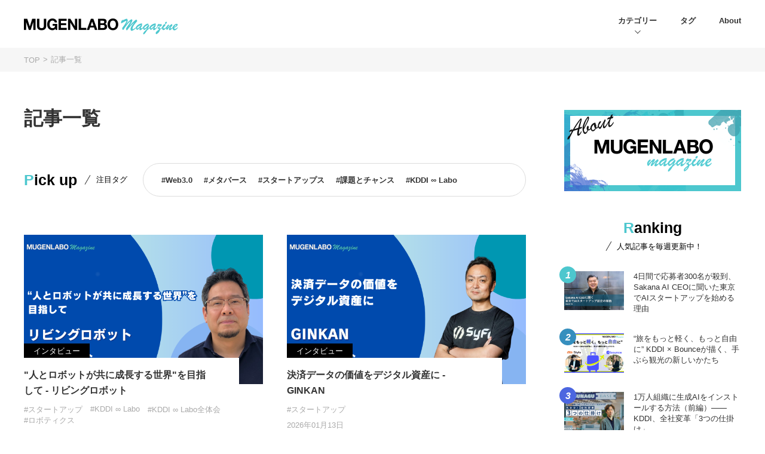

--- FILE ---
content_type: text/html; charset=UTF-8
request_url: https://mugenlabo-magazine.kddi.com/list/industry/%E7%89%A9%E6%B5%81/
body_size: 14726
content:
<!DOCTYPE html>
<html lang="ja">
<head>
    <!-- Google Tag Manager -->
    <script>(function(w,d,s,l,i){w[l]=w[l]||[];w[l].push({'gtm.start':
    new Date().getTime(),event:'gtm.js'});var f=d.getElementsByTagName(s)[0],
    j=d.createElement(s),dl=l!='dataLayer'?'&l='+l:'';j.async=true;j.src=
    'https://www.googletagmanager.com/gtm.js?id='+i+dl;f.parentNode.insertBefore(j,f);
    })(window,document,'script','dataLayer','GTM-M96XWKR');</script>
    <!-- End Google Tag Manager -->
    <meta charset="utf-8">
    <meta http-equiv="X-UA-Compatible" content="IE=edge">
        <meta name="viewport" content="width=device-width">
    <meta name="format-detection" content="telephone=no">
    <meta name="description" content="MUGENLABO Magazineが発信する、オープンイノベーションをテーマにしたニュース記事の一覧ページです。">
    <meta name="keywords" content="MUGENLABO,Magazine,オープンイノベーション,ニュース,インタビュー,コラム,KDDI,事業,共創,事業開発,新規事業,スタートアップ"/>
    <meta property="og:title" content="記事一覧 | MUGENLABO Magazine – オープンイノベーション情報をすべての人へ">
    <meta property="og:type" content="article">
    <meta property="og:url" content="https://mugenlabo-magazine.kddi.com/list/industry/%E7%89%A9%E6%B5%81/">
    <meta property="og:image" content="https://mugenlabo-magazine.kddi.com/wp-content/themes/mugenlabo/img/ogp.jpg">
    <meta property="og:description" content="MUGENLABO Magazineが発信する、オープンイノベーションをテーマにしたニュース記事の一覧ページです。">
    <meta name="twitter:card" content="summary_large_image">
    <meta name="twitter:site" content="https://mugenlabo-magazine.kddi.com/list/industry/%E7%89%A9%E6%B5%81/">
    <meta name="twitter:title" content="記事一覧 | MUGENLABO Magazine – オープンイノベーション情報をすべての人へ">
    <meta name="twitter:description" content="MUGENLABO Magazineが発信する、オープンイノベーションをテーマにしたニュース記事の一覧ページです。">
    <meta name="twitter:image" content="https://mugenlabo-magazine.kddi.com/wp-content/themes/mugenlabo/img/ogp.jpg">
    <meta property="fb:app_id" content="266173421432426"/>
    <link rel="shortcut icon" href="https://mugenlabo-magazine.kddi.com/wp-content/themes/mugenlabo/img/favicon.ico" type="image/x-icon">
    <link rel="apple-touch-icon" href="https://mugenlabo-magazine.kddi.com/wp-content/themes/mugenlabo/img/apple-touch-icon.png">
    
    
    
    <link rel="canonical" href="https://mugenlabo-magazine.kddi.com/list/industry/%E7%89%A9%E6%B5%81/">
    <link rel="alternate" type="application/rss+xml" href="https://mugenlabo-magazine.kddi.com/feed/">

    <link media="all" href="https://mugenlabo-magazine.kddi.com/wp-content/cache/autoptimize/css/autoptimize_1c5e6831f0117e356ac6cf19db4340e5.css" rel="stylesheet" /><title>記事一覧 | MUGENLABO Magazine – オープンイノベーション情報をすべての人へ</title>
<meta name='robots' content='max-image-preview:large' />
	
	

<link rel="amphtml" href="https://mugenlabo-magazine.kddi.com/list/industry/%E7%89%A9%E6%B5%81/?amp">    
    </head>
<body  class="" id="list-list">
    <!-- Google Tag Manager (noscript) -->
    <noscript><iframe src="https://www.googletagmanager.com/ns.html?id=GTM-M96XWKR"
    height="0" width="0" style="display:none;visibility:hidden"></iframe></noscript>
    <!-- End Google Tag Manager (noscript) -->
    
                            <!-- header.php-->
    <header class="l-header">
      <div class="l-header_inner">
        <h1 class="l-header_logo">
          <a href="https://mugenlabo-magazine.kddi.com">
            <noscript><img src="https://mugenlabo-magazine.kddi.com/wp-content/themes/mugenlabo/img/logo-pc.png" alt="MUGENLABO Magazine"></noscript><img class="lazyload" src='data:image/svg+xml,%3Csvg%20xmlns=%22http://www.w3.org/2000/svg%22%20viewBox=%220%200%20210%20140%22%3E%3C/svg%3E' data-src="https://mugenlabo-magazine.kddi.com/wp-content/themes/mugenlabo/img/logo-pc.png" alt="MUGENLABO Magazine">
          </a>
        </h1>
        <nav class="l-header_nav">
          <ul class="l-header_nav_list">
            <li><a class="is-cat">カテゴリー</a>
              <ul class="l-header_nav_more">
          	              <li><a href="https://mugenlabo-magazine.kddi.com/category/interview/">インタビュー</a></li>
                          <li><a href="https://mugenlabo-magazine.kddi.com/category/column/">コラム</a></li>
                          <li><a href="https://mugenlabo-magazine.kddi.com/category/news/">ニュース</a></li>
                          <li><a href="https://mugenlabo-magazine.kddi.com/category/%e3%82%a4%e3%83%99%e3%83%b3%e3%83%88/">イベント</a></li>
                          <li><a href="https://mugenlabo-magazine.kddi.com/category/%e6%b5%b7%e5%a4%96%e3%83%88%e3%83%ac%e3%83%b3%e3%83%89%e3%83%ac%e3%83%9d%e3%83%bc%e3%83%88/">海外トレンドレポート</a></li>
                          </ul>
            </li>
            <li><a class="is-notcat" href="https://mugenlabo-magazine.kddi.com/tags/">タグ</a></li>
            <li><a class="is-notcat" href="https://mugenlabo-magazine.kddi.com/about/">About</a></li>
          </ul>
        </nav>
        <div class="m-humberger"><span></span><span></span><span></span></div>
        <section class="l-header_nav_sp">
          <div class="l-header_nav_sp_inner">
            <p>Category</p>
            <ul class="l-header_nav_sp_cat">
          	              <li><a href="https://mugenlabo-magazine.kddi.com/category/interview/">インタビュー</a></li>
                          <li><a href="https://mugenlabo-magazine.kddi.com/category/column/">コラム</a></li>
                          <li><a href="https://mugenlabo-magazine.kddi.com/category/news/">ニュース</a></li>
                          <li><a href="https://mugenlabo-magazine.kddi.com/category/%e3%82%a4%e3%83%99%e3%83%b3%e3%83%88/">イベント</a></li>
                          <li><a href="https://mugenlabo-magazine.kddi.com/category/%e6%b5%b7%e5%a4%96%e3%83%88%e3%83%ac%e3%83%b3%e3%83%89%e3%83%ac%e3%83%9d%e3%83%bc%e3%83%88/">海外トレンドレポート</a></li>
                        </ul>
            <ul class="l-header_nav_sp_pages">
              <li><a href="https://mugenlabo-magazine.kddi.com/tags/">Tag</a></li>
              <li><a href="https://mugenlabo-magazine.kddi.com/about/">About</a></li>
              <li><a href="https://www.kddi.com/ventures/contact/" target="_blank">Contact</a></li>
            </ul>
            <ul class="l-header_nav_sp_sns">
              <li><a class="is-tw" href="https://twitter.com/kddi_mugen_labo" target="_blank">
                      <svg xmlns="http://www.w3.org/2000/svg" xmlns:xlink="http://www.w3.org/1999/xlink" width="32.031" height="26" viewBox="0 0 32.031 26">
                      <path id="logo-twitter.svg" class="cls-1" d="M254.07,23096c12.087,0,18.7-10,18.7-18.7,0-.2-0.006-0.5-0.019-0.8a13.2,13.2,0,0,0,3.278-3.4,12.025,12.025,0,0,1-3.774,1,6.593,6.593,0,0,0,2.89-3.6,14.724,14.724,0,0,1-4.173,1.6,6.5,6.5,0,0,0-4.8-2.1,6.615,6.615,0,0,0-6.572,6.6,6.788,6.788,0,0,0,.171,1.5,18.7,18.7,0,0,1-13.545-6.9,6.611,6.611,0,0,0,2.034,8.8,9.38,9.38,0,0,1-2.976-.8h0a6.622,6.622,0,0,0,5.272,6.5,9.671,9.671,0,0,1-1.732.2,5.059,5.059,0,0,1-1.235-.1,6.465,6.465,0,0,0,6.139,4.5,13.039,13.039,0,0,1-8.162,2.9c-0.53,0-1.053-.1-1.567-0.1a19.12,19.12,0,0,0,10.073,2.9" transform="translate(-244 -23070)" fill="#fff"/>
                      </svg>
                      
                      </a></li>
              <li><a class="is-fb" href="https://www.facebook.com/KDDI.mugen.Labo" target="_blank">
                      <svg xmlns="http://www.w3.org/2000/svg" width="24.875" height="24.75" viewBox="0 0 24.875 24.75">
                      <path id="ico-fb.svg" class="cls-1" d="M656.442,6490.08a12.442,12.442,0,1,0-14.386,12.29v-8.7H638.9v-3.59h3.159v-2.75c0-3.11,1.857-4.84,4.7-4.84a18.6,18.6,0,0,1,2.785.25v3.06h-1.568a1.8,1.8,0,0,0-2.028,1.94v2.34H649.4l-0.552,3.59h-2.9v8.7A12.45,12.45,0,0,0,656.442,6490.08Z" transform="translate(-631.563 -6477.63)" fill="#fff"/>
                      </svg>
                      </a></li>
            </ul>
          </div>
        </section>
      </div>
    </header>
    <!-- header.php end.-->
    
    

        
    <div class="m-bread">
      <ol class="m-bread_list">
        <li><a href="https://mugenlabo-magazine.kddi.com/">TOP</a></li>
                                                               <li>記事一覧</li>
                                          </ol>
    </div>

        
      <div class="l-wrap">
      <!-- main contents-->
      <main class="l-main">
        <h2 class="m-pagehead">記事一覧</h2>
        
        
                <aside class="l-pickup">
          <h2 class="m-ttl"><b>Pick up</b><span>注目タグ</span></h2>
          <div class="l-pickup_tag">
           <div class="l-pickup_tag_inner">
            <ul>
                          <li><a href="https://mugenlabo-magazine.kddi.com/tags/web3-0/">#Web3.0</a></li>
                          <li><a href="https://mugenlabo-magazine.kddi.com/tags/%e3%83%a1%e3%82%bf%e3%83%90%e3%83%bc%e3%82%b9/">#メタバース</a></li>
                          <li><a href="https://mugenlabo-magazine.kddi.com/tags/%e3%82%b9%e3%82%bf%e3%83%bc%e3%83%88%e3%82%a2%e3%83%83%e3%83%97%e3%82%b9/">#スタートアップス</a></li>
                          <li><a href="https://mugenlabo-magazine.kddi.com/tags/kadaichance/">#課題とチャンス</a></li>
                          <li><a href="https://mugenlabo-magazine.kddi.com/tags/mugenlabo/">#KDDI ∞ Labo</a></li>
                          </ul>
            </div>
          </div>
        </aside>
                

        <section class="m-postlist">
          <ul class="m-postlist_main">
                              <li class="m-postlist_box"><a href="https://mugenlabo-magazine.kddi.com/list/livingrobot/">
                <div class="lazyload m-postlist_img m-postlist_img_p" data-bg="https://mugenlabo-magazine.kddi.com/wp-content/uploads/2026/01/18c78a98d0cb7f453f11f92f31ed8cb6-640x420.png" style="background-image: url(data:image/svg+xml,%3Csvg%20xmlns=%22http://www.w3.org/2000/svg%22%20viewBox=%220%200%20500%20300%22%3E%3C/svg%3E)"></div>
                <p class="m-postlist_meta2">インタビュー</p>
                <p class="m-postlist_ttl">"人とロボットが共に成長する世界"を目指して - リビングロボット</p></a>
              <ul class="m-postlist_tag">
              	                <li><a href="https://mugenlabo-magazine.kddi.com/tags/%e3%82%b9%e3%82%bf%e3%83%bc%e3%83%88%e3%82%a2%e3%83%83%e3%83%97/">#スタートアップ</a></li>
                                <li><a href="https://mugenlabo-magazine.kddi.com/tags/mugenlabo/">#KDDI ∞ Labo</a></li>
                                <li><a href="https://mugenlabo-magazine.kddi.com/tags/kddi-%e2%88%9e-labo%e5%85%a8%e4%bd%93%e4%bc%9a/">#KDDI ∞ Labo全体会</a></li>
                                <li><a href="https://mugenlabo-magazine.kddi.com/tags/%e3%83%ad%e3%83%9c%e3%83%86%e3%82%a3%e3%82%af%e3%82%b9/">#ロボティクス</a></li>
                              </ul>
              <p class="m-postlist_date">2026年01月16日</p>
            </li>
                     <li class="m-postlist_box"><a href="https://mugenlabo-magazine.kddi.com/list/ginkan-2/">
                <div class="lazyload m-postlist_img m-postlist_img_p" data-bg="https://mugenlabo-magazine.kddi.com/wp-content/uploads/2026/01/GINKAN680-x-420-px-640x420.png" style="background-image: url(data:image/svg+xml,%3Csvg%20xmlns=%22http://www.w3.org/2000/svg%22%20viewBox=%220%200%20500%20300%22%3E%3C/svg%3E)"></div>
                <p class="m-postlist_meta2">インタビュー</p>
                <p class="m-postlist_ttl">決済データの価値をデジタル資産に - GINKAN</p></a>
              <ul class="m-postlist_tag">
              	                <li><a href="https://mugenlabo-magazine.kddi.com/tags/%e3%82%b9%e3%82%bf%e3%83%bc%e3%83%88%e3%82%a2%e3%83%83%e3%83%97/">#スタートアップ</a></li>
                              </ul>
              <p class="m-postlist_date">2026年01月13日</p>
            </li>
                     <li class="m-postlist_box"><a href="https://mugenlabo-magazine.kddi.com/list/nomura-re/">
                <div class="lazyload m-postlist_img m-postlist_img_p" data-bg="https://mugenlabo-magazine.kddi.com/wp-content/uploads/2025/12/680-1.jpg" style="background-image: url(data:image/svg+xml,%3Csvg%20xmlns=%22http://www.w3.org/2000/svg%22%20viewBox=%220%200%20500%20300%22%3E%3C/svg%3E)"></div>
                <p class="m-postlist_meta2">インタビュー</p>
                <p class="m-postlist_ttl">スタートアップに会いたい！Vol.103- 野村不動産</p></a>
              <ul class="m-postlist_tag">
              	                <li><a href="https://mugenlabo-magazine.kddi.com/tags/mugenlabo/">#KDDI ∞ Labo</a></li>
                                <li><a href="https://mugenlabo-magazine.kddi.com/tags/%e3%82%b9%e3%82%bf%e3%83%bc%e3%83%88%e3%82%a2%e3%83%83%e3%83%97%e3%81%ab%e4%bc%9a%e3%81%84%e3%81%9f%e3%81%84%ef%bc%81/">#スタートアップに会いたい！</a></li>
                              </ul>
              <p class="m-postlist_date">2026年01月08日</p>
            </li>
                     <li class="m-postlist_box"><a href="https://mugenlabo-magazine.kddi.com/list/sangetsu/">
                <div class="lazyload m-postlist_img m-postlist_img_p" data-bg="https://mugenlabo-magazine.kddi.com/wp-content/uploads/2025/12/680.jpg" style="background-image: url(data:image/svg+xml,%3Csvg%20xmlns=%22http://www.w3.org/2000/svg%22%20viewBox=%220%200%20500%20300%22%3E%3C/svg%3E)"></div>
                <p class="m-postlist_meta2">インタビュー</p>
                <p class="m-postlist_ttl">スタートアップに会いたい！Vol.102- サンゲツ</p></a>
              <ul class="m-postlist_tag">
              	                <li><a href="https://mugenlabo-magazine.kddi.com/tags/mugenlabo/">#KDDI ∞ Labo</a></li>
                                <li><a href="https://mugenlabo-magazine.kddi.com/tags/%e3%82%b9%e3%82%bf%e3%83%bc%e3%83%88%e3%82%a2%e3%83%83%e3%83%97%e3%81%ab%e4%bc%9a%e3%81%84%e3%81%9f%e3%81%84%ef%bc%81/">#スタートアップに会いたい！</a></li>
                              </ul>
              <p class="m-postlist_date">2026年01月06日</p>
            </li>
                     <li class="m-postlist_box"><a href="https://mugenlabo-magazine.kddi.com/list/advancedcomposite2/">
                <div class="lazyload m-postlist_img m-postlist_img_p" data-bg="https://mugenlabo-magazine.kddi.com/wp-content/uploads/2025/12/37fd4ab85b791eb731b972c7a69ff729-640x420.png" style="background-image: url(data:image/svg+xml,%3Csvg%20xmlns=%22http://www.w3.org/2000/svg%22%20viewBox=%220%200%20500%20300%22%3E%3C/svg%3E)"></div>
                <p class="m-postlist_meta2">インタビュー</p>
                <p class="m-postlist_ttl">唯一無二の新素材で世界を変える- アドバンスコンポジット</p></a>
              <ul class="m-postlist_tag">
              	                <li><a href="https://mugenlabo-magazine.kddi.com/tags/%e3%82%b9%e3%82%bf%e3%83%bc%e3%83%88%e3%82%a2%e3%83%83%e3%83%97/">#スタートアップ</a></li>
                              </ul>
              <p class="m-postlist_date">2025年12月25日</p>
            </li>
                     <li class="m-postlist_box"><a href="https://mugenlabo-magazine.kddi.com/list/cosmobloom-2/">
                <div class="lazyload m-postlist_img m-postlist_img_p" data-bg="https://mugenlabo-magazine.kddi.com/wp-content/uploads/2025/12/cosmobloom680-x-420-px-640x420.png" style="background-image: url(data:image/svg+xml,%3Csvg%20xmlns=%22http://www.w3.org/2000/svg%22%20viewBox=%220%200%20500%20300%22%3E%3C/svg%3E)"></div>
                <p class="m-postlist_meta2">インタビュー</p>
                <p class="m-postlist_ttl">宇宙の難題に“構造”で挑む - cosmobloom</p></a>
              <ul class="m-postlist_tag">
              	                <li><a href="https://mugenlabo-magazine.kddi.com/tags/mugenlabo/">#KDDI ∞ Labo</a></li>
                                <li><a href="https://mugenlabo-magazine.kddi.com/tags/%e3%82%b9%e3%82%bf%e3%83%bc%e3%83%88%e3%82%a2%e3%83%83%e3%83%97/">#スタートアップ</a></li>
                                <li><a href="https://mugenlabo-magazine.kddi.com/tags/kddi-%e2%88%9e-labo%e5%85%a8%e4%bd%93%e4%bc%9a/">#KDDI ∞ Labo全体会</a></li>
                                <li><a href="https://mugenlabo-magazine.kddi.com/tags/%e5%ae%87%e5%ae%99/">#宇宙</a></li>
                              </ul>
              <p class="m-postlist_date">2025年12月24日</p>
            </li>
                     <li class="m-postlist_box"><a href="https://mugenlabo-magazine.kddi.com/list/astro-gate/">
                <div class="lazyload m-postlist_img m-postlist_img_p" data-bg="https://mugenlabo-magazine.kddi.com/wp-content/uploads/2025/12/20074db3021a70b764b89972c427ac2c-640x420.png" style="background-image: url(data:image/svg+xml,%3Csvg%20xmlns=%22http://www.w3.org/2000/svg%22%20viewBox=%220%200%20500%20300%22%3E%3C/svg%3E)"></div>
                <p class="m-postlist_meta2">インタビュー</p>
                <p class="m-postlist_ttl">「スペースポートとともに未来をひらく」 - ASTRO GATE</p></a>
              <ul class="m-postlist_tag">
              	                <li><a href="https://mugenlabo-magazine.kddi.com/tags/mugenlabo/">#KDDI ∞ Labo</a></li>
                                <li><a href="https://mugenlabo-magazine.kddi.com/tags/%e3%82%b9%e3%82%bf%e3%83%bc%e3%83%88%e3%82%a2%e3%83%83%e3%83%97/">#スタートアップ</a></li>
                                <li><a href="https://mugenlabo-magazine.kddi.com/tags/kddi-%e2%88%9e-labo%e5%85%a8%e4%bd%93%e4%bc%9a/">#KDDI ∞ Labo全体会</a></li>
                                <li><a href="https://mugenlabo-magazine.kddi.com/tags/%e5%ae%87%e5%ae%99/">#宇宙</a></li>
                              </ul>
              <p class="m-postlist_date">2025年12月23日</p>
            </li>
                     <li class="m-postlist_box"><a href="https://mugenlabo-magazine.kddi.com/list/astra-food-plan/">
                <div class="lazyload m-postlist_img m-postlist_img_p" data-bg="https://mugenlabo-magazine.kddi.com/wp-content/uploads/2025/12/e79b8aa7e93728bc9ef1ac5b2bf45377-640x420.png" style="background-image: url(data:image/svg+xml,%3Csvg%20xmlns=%22http://www.w3.org/2000/svg%22%20viewBox=%220%200%20500%20300%22%3E%3C/svg%3E)"></div>
                <p class="m-postlist_meta2">インタビュー</p>
                <p class="m-postlist_ttl">食品乾燥・殺菌装置 「過熱蒸煎機」を開発 - ASTRA FOOD PLAN</p></a>
              <ul class="m-postlist_tag">
              	                <li><a href="https://mugenlabo-magazine.kddi.com/tags/mugenlabo/">#KDDI ∞ Labo</a></li>
                                <li><a href="https://mugenlabo-magazine.kddi.com/tags/%e3%82%b9%e3%82%bf%e3%83%bc%e3%83%88%e3%82%a2%e3%83%83%e3%83%97/">#スタートアップ</a></li>
                                <li><a href="https://mugenlabo-magazine.kddi.com/tags/kddi-%e2%88%9e-labo%e5%85%a8%e4%bd%93%e4%bc%9a/">#KDDI ∞ Labo全体会</a></li>
                                <li><a href="https://mugenlabo-magazine.kddi.com/tags/foodtech/">#FoodTech</a></li>
                              </ul>
              <p class="m-postlist_date">2025年12月22日</p>
            </li>
                     <li class="m-postlist_box"><a href="https://mugenlabo-magazine.kddi.com/list/nissay/">
                <div class="lazyload m-postlist_img m-postlist_img_p" data-bg="https://mugenlabo-magazine.kddi.com/wp-content/uploads/2025/11/680-2.jpg" style="background-image: url(data:image/svg+xml,%3Csvg%20xmlns=%22http://www.w3.org/2000/svg%22%20viewBox=%220%200%20500%20300%22%3E%3C/svg%3E)"></div>
                <p class="m-postlist_meta2">インタビュー</p>
                <p class="m-postlist_ttl">スタートアップに会いたい！Vol.101- 日本生命</p></a>
              <ul class="m-postlist_tag">
              	                <li><a href="https://mugenlabo-magazine.kddi.com/tags/mugenlabo/">#KDDI ∞ Labo</a></li>
                                <li><a href="https://mugenlabo-magazine.kddi.com/tags/%e3%82%b9%e3%82%bf%e3%83%bc%e3%83%88%e3%82%a2%e3%83%83%e3%83%97%e3%81%ab%e4%bc%9a%e3%81%84%e3%81%9f%e3%81%84%ef%bc%81/">#スタートアップに会いたい！</a></li>
                              </ul>
              <p class="m-postlist_date">2025年12月17日</p>
            </li>
                     <li class="m-postlist_box"><a href="https://mugenlabo-magazine.kddi.com/list/shintotsushin_aidealab/">
                <div class="lazyload m-postlist_img m-postlist_img_p" data-bg="https://mugenlabo-magazine.kddi.com/wp-content/uploads/2025/12/576a256950a0911198d39b7d51169cfa-640x420.png" style="background-image: url(data:image/svg+xml,%3Csvg%20xmlns=%22http://www.w3.org/2000/svg%22%20viewBox=%220%200%20500%20300%22%3E%3C/svg%3E)"></div>
                <p class="m-postlist_meta2">インタビュー</p>
                <p class="m-postlist_ttl">「声」が変えるBtoBマーケティングの未来―― 新東通信×AIdeaLabが仕掛ける「AIタレントコンシェルジュ」の真価</p></a>
              <ul class="m-postlist_tag">
              	              </ul>
              <p class="m-postlist_date">2025年12月16日</p>
            </li>
          
                   </ul>
          
                     <ul class="m-pager">
            <li class="m-pager_btn m-pager_prev"><a href="https://mugenlabo-magazine.kddi.com/list/industry/%E7%89%A9%E6%B5%81/" class=" is-noLink"><noscript><img src="https://mugenlabo-magazine.kddi.com/wp-content/themes/mugenlabo/img/ico-pager-l.png" alt=""></noscript><img class="lazyload" src='data:image/svg+xml,%3Csvg%20xmlns=%22http://www.w3.org/2000/svg%22%20viewBox=%220%200%20210%20140%22%3E%3C/svg%3E' data-src="https://mugenlabo-magazine.kddi.com/wp-content/themes/mugenlabo/img/ico-pager-l.png" alt=""></a></li>
                        <li class="m-pager_item"><a class="m-pagination__link is-active" href="https://mugenlabo-magazine.kddi.com/list/industry/%E7%89%A9%E6%B5%81/">1</a></li>
                        <li class="m-pager_item"><a class="m-pagination__link" href="https://mugenlabo-magazine.kddi.com/list/industry/%E7%89%A9%E6%B5%81/page/2/">2</a></li>
                        <li class="m-pager_item"><a class="m-pagination__link" href="https://mugenlabo-magazine.kddi.com/list/industry/%E7%89%A9%E6%B5%81/page/3/">3</a></li>
                        <li class="m-pager_item"><a class="m-pagination__link" href="https://mugenlabo-magazine.kddi.com/list/industry/%E7%89%A9%E6%B5%81/page/4/">4</a></li>
                        <li class="m-pager_item"><a class="m-pagination__link is-noLink" href="https://mugenlabo-magazine.kddi.com/list/industry/%E7%89%A9%E6%B5%81/">…</a></li>
                        <li class="m-pager_item is-last"><a class="m-pagination__link" href="https://mugenlabo-magazine.kddi.com/list/industry/%E7%89%A9%E6%B5%81/page/121/">121</a></li>
                        <li class="m-pager_btn m-pager_next"><a href="https://mugenlabo-magazine.kddi.com/list/industry/%E7%89%A9%E6%B5%81/page/2/" class="" ><noscript><img src="https://mugenlabo-magazine.kddi.com/wp-content/themes/mugenlabo/img/ico-pager-r.png" alt=""></noscript><img class="lazyload" src='data:image/svg+xml,%3Csvg%20xmlns=%22http://www.w3.org/2000/svg%22%20viewBox=%220%200%20210%20140%22%3E%3C/svg%3E' data-src="https://mugenlabo-magazine.kddi.com/wp-content/themes/mugenlabo/img/ico-pager-r.png" alt=""></a></li>
          </ul>
                    
          
          
        </section>

                <aside class="l-more">
           <h2 class="m-ttl"><b>Category</b><span>記事カテゴリーから探す</span></h2>
          <ul class="l-more_cat">
                      	            <li><a href="https://mugenlabo-magazine.kddi.com/category/interview/">インタビュー</a></li>
                        <li><a href="https://mugenlabo-magazine.kddi.com/category/column/">コラム</a></li>
                        <li><a href="https://mugenlabo-magazine.kddi.com/category/news/">ニュース</a></li>
                        <li><a href="https://mugenlabo-magazine.kddi.com/category/%e3%82%a4%e3%83%99%e3%83%b3%e3%83%88/">イベント</a></li>
                        <li><a href="https://mugenlabo-magazine.kddi.com/category/%e6%b5%b7%e5%a4%96%e3%83%88%e3%83%ac%e3%83%b3%e3%83%89%e3%83%ac%e3%83%9d%e3%83%bc%e3%83%88/">海外トレンドレポート</a></li>
                      </ul>
          <!--
          <h2 class="m-ttl"><b>Industry</b><span>領域から探す</span></h2>
          <ul class="l-more_cat">
                                    <li><a href="https://mugenlabo-magazine.kddi.com/industry/ai/">AI</a></li>
                        <li><a href="https://mugenlabo-magazine.kddi.com/industry/ar/">AR</a></li>
                        <li><a href="https://mugenlabo-magazine.kddi.com/industry/cvc/">CVC</a></li>
                        <li><a href="https://mugenlabo-magazine.kddi.com/industry/dx/">DX</a></li>
                        <li><a href="https://mugenlabo-magazine.kddi.com/industry/ec/">EC</a></li>
                        <li><a href="https://mugenlabo-magazine.kddi.com/industry/e%e3%82%b3%e3%83%9e%e3%83%bc%e3%82%b9/">eコマース</a></li>
                        <li><a href="https://mugenlabo-magazine.kddi.com/industry/hr/">HR</a></li>
                        <li><a href="https://mugenlabo-magazine.kddi.com/industry/iot/">IoT</a></li>
                        <li><a href="https://mugenlabo-magazine.kddi.com/industry/iot-ai/">IoT／AI</a></li>
                        <li><a href="https://mugenlabo-magazine.kddi.com/industry/kddi/">KDDI</a></li>
                        <li><a href="https://mugenlabo-magazine.kddi.com/industry/kddi%e2%88%9e-labo/">KDDI∞ Labo</a></li>
                        <li><a href="https://mugenlabo-magazine.kddi.com/industry/maas/">MaaS</a></li>
                        <li><a href="https://mugenlabo-magazine.kddi.com/industry/nft/">NFT</a></li>
                        <li><a href="https://mugenlabo-magazine.kddi.com/industry/web3/">Web3</a></li>
                        <li><a href="https://mugenlabo-magazine.kddi.com/industry/xr/">XR</a></li>
                        <li><a href="https://mugenlabo-magazine.kddi.com/industry/z%e4%b8%96%e4%bb%a3/">Z世代</a></li>
                        <li><a href="https://mugenlabo-magazine.kddi.com/industry/%e3%82%a2%e3%83%bc%e3%83%88/">アート</a></li>
                        <li><a href="https://mugenlabo-magazine.kddi.com/industry/%e3%82%a4%e3%83%99%e3%83%b3%e3%83%88/">イベント</a></li>
                        <li><a href="https://mugenlabo-magazine.kddi.com/industry/%e3%82%a6%e3%82%a7%e3%83%ab%e3%83%93%e3%83%bc%e3%82%a4%e3%83%b3%e3%82%b0/">ウェルビーイング</a></li>
                        <li><a href="https://mugenlabo-magazine.kddi.com/industry/%e3%82%a8%e3%83%8d%e3%83%ab%e3%82%ae%e3%83%bc/">エネルギー</a></li>
                        <li><a href="https://mugenlabo-magazine.kddi.com/industry/%e3%82%a8%e3%83%b3%e3%82%bf%e3%83%bc%e3%83%86%e3%82%a4%e3%83%a1%e3%83%b3%e3%83%88/">エンターテイメント</a></li>
                        <li><a href="https://mugenlabo-magazine.kddi.com/industry/entertainment/">エンターテインメント</a></li>
                        <li><a href="https://mugenlabo-magazine.kddi.com/industry/enterprise/">エンタープライズ</a></li>
                        <li><a href="https://mugenlabo-magazine.kddi.com/industry/%e3%82%aa%e3%83%bc%e3%83%97%e3%83%b3%e3%82%a4%e3%83%8e%e3%83%99%e3%83%bc%e3%82%b7%e3%83%a7%e3%83%b3/">オープンイノベーション</a></li>
                        <li><a href="https://mugenlabo-magazine.kddi.com/industry/%e3%82%af%e3%83%aa%e3%82%a8%e3%82%a4%e3%82%bf%e3%83%bc/">クリエイター</a></li>
                        <li><a href="https://mugenlabo-magazine.kddi.com/industry/%e3%82%b3%e3%83%9e%e3%83%bc%e3%82%b9/">コマース</a></li>
                        <li><a href="https://mugenlabo-magazine.kddi.com/industry/consumer/">コンシューマ</a></li>
                        <li><a href="https://mugenlabo-magazine.kddi.com/industry/%e3%82%b3%e3%83%b3%e3%82%b7%e3%83%a5%e3%83%bc%e3%83%9e%e3%83%bc/">コンシューマー</a></li>
                        <li><a href="https://mugenlabo-magazine.kddi.com/industry/%e3%82%b5%e3%82%b9%e3%83%86%e3%83%8a%e3%83%93%e3%83%aa%e3%83%86%e3%82%a3/">サステナビリティ</a></li>
                        <li><a href="https://mugenlabo-magazine.kddi.com/industry/%e3%82%b5%e3%83%96%e3%82%b9%e3%82%af%e3%83%aa%e3%83%97%e3%82%b7%e3%83%a7%e3%83%b3/">サブスクリプション</a></li>
                        <li><a href="https://mugenlabo-magazine.kddi.com/industry/%e3%82%b9%e3%83%9d%e3%83%bc%e3%83%84/">スポーツ</a></li>
                        <li><a href="https://mugenlabo-magazine.kddi.com/industry/%e3%82%b9%e3%83%9e%e3%83%bc%e3%83%88%e3%82%b7%e3%83%86%e3%82%a3/">スマートシティ</a></li>
                        <li><a href="https://mugenlabo-magazine.kddi.com/industry/%e3%82%bb%e3%82%ad%e3%83%a5%e3%83%aa%e3%83%86%e3%82%a3/">セキュリティ</a></li>
                        <li><a href="https://mugenlabo-magazine.kddi.com/industry/other/">その他</a></li>
                        <li><a href="https://mugenlabo-magazine.kddi.com/industry/%e3%83%87%e3%83%bc%e3%82%bf%e3%82%b5%e3%82%a4%e3%82%a8%e3%83%b3%e3%82%b9/">データサイエンス</a></li>
                        <li><a href="https://mugenlabo-magazine.kddi.com/industry/%e3%83%87%e3%82%b8%e3%82%bf%e3%83%ab%e3%83%84%e3%82%a4%e3%83%b3/">デジタルツイン</a></li>
                        <li><a href="https://mugenlabo-magazine.kddi.com/industry/%e3%83%89%e3%83%ad%e3%83%bc%e3%83%b3/">ドローン</a></li>
                        <li><a href="https://mugenlabo-magazine.kddi.com/industry/%e3%83%95%e3%83%bc%e3%83%89%e3%83%86%e3%83%83%e3%82%af/">フードテック</a></li>
                        <li><a href="https://mugenlabo-magazine.kddi.com/industry/%e3%83%95%e3%82%a3%e3%83%83%e3%83%88%e3%83%8d%e3%82%b9/">フィットネス</a></li>
                        <li><a href="https://mugenlabo-magazine.kddi.com/industry/fintech/">フィンテック</a></li>
                        <li><a href="https://mugenlabo-magazine.kddi.com/industry/%e3%83%95%e3%82%a7%e3%83%a0%e3%83%86%e3%83%83%e3%82%af/">フェムテック</a></li>
                        <li><a href="https://mugenlabo-magazine.kddi.com/industry/%e3%83%96%e3%83%ac%e3%82%a4%e3%83%b3%e3%83%86%e3%83%83%e3%82%af/">ブレインテック</a></li>
                        <li><a href="https://mugenlabo-magazine.kddi.com/industry/%e3%83%96%e3%83%ac%e3%82%a4%e3%83%b3%e3%83%9e%e3%82%b7%e3%83%b3%e3%82%a4%e3%83%b3%e3%82%bf%e3%83%bc%e3%83%95%e3%82%a7%e3%83%bc%e3%82%b9/">ブレインマシンインターフェース</a></li>
                        <li><a href="https://mugenlabo-magazine.kddi.com/industry/%e3%83%96%e3%83%ad%e3%83%83%e3%82%af%e3%83%81%e3%82%a7%e3%83%bc%e3%83%b3/">ブロックチェーン</a></li>
                        <li><a href="https://mugenlabo-magazine.kddi.com/industry/%e3%83%97%e3%83%ad%e3%83%83%e3%83%97%e3%83%86%e3%83%83%e3%82%af/">プロップテック</a></li>
                        <li><a href="https://mugenlabo-magazine.kddi.com/industry/healthcare/">ヘルスケア</a></li>
                        <li><a href="https://mugenlabo-magazine.kddi.com/industry/%e3%83%9d%e3%83%aa%e3%83%86%e3%83%83%e3%82%af/">ポリテック</a></li>
                        <li><a href="https://mugenlabo-magazine.kddi.com/industry/%e3%83%9e%e3%83%bc%e3%82%b1%e3%83%86%e3%82%a3%e3%83%b3%e3%82%b0/">マーケティング</a></li>
                        <li><a href="https://mugenlabo-magazine.kddi.com/industry/%e3%83%a1%e3%82%bf%e3%83%90%e3%83%bc%e3%82%b9/">メタバース</a></li>
                        <li><a href="https://mugenlabo-magazine.kddi.com/industry/%e3%83%a2%e3%83%93%e3%83%aa%e3%83%86%e3%82%a3/">モビリティ</a></li>
                        <li><a href="https://mugenlabo-magazine.kddi.com/industry/%e3%83%ad%e3%83%9c%e3%83%83%e3%83%88/">ロボット</a></li>
                        <li><a href="https://mugenlabo-magazine.kddi.com/industry/%e4%b8%8d%e5%8b%95%e7%94%a3/">不動産</a></li>
                        <li><a href="https://mugenlabo-magazine.kddi.com/industry/%e4%ba%a4%e9%80%9a/">交通</a></li>
                        <li><a href="https://mugenlabo-magazine.kddi.com/industry/%e4%bb%8b%e8%ad%b7/">介護</a></li>
                        <li><a href="https://mugenlabo-magazine.kddi.com/industry/%e5%83%8d%e3%81%8d%e6%96%b9/">働き方</a></li>
                        <li><a href="https://mugenlabo-magazine.kddi.com/industry/%e5%8c%96%e5%ad%a6/">化学</a></li>
                        <li><a href="https://mugenlabo-magazine.kddi.com/industry/%e5%8c%bb%e7%99%82/">医療</a></li>
                        <li><a href="https://mugenlabo-magazine.kddi.com/industry/%e5%ad%90%e8%82%b2%e3%81%a6/">子育て</a></li>
                        <li><a href="https://mugenlabo-magazine.kddi.com/industry/%e5%ae%87%e5%ae%99/">宇宙</a></li>
                        <li><a href="https://mugenlabo-magazine.kddi.com/industry/%e5%bb%ba%e8%a8%ad/">建設</a></li>
                        <li><a href="https://mugenlabo-magazine.kddi.com/industry/%e6%84%9f%e6%83%85%e5%88%86%e6%9e%90/">感情分析</a></li>
                        <li><a href="https://mugenlabo-magazine.kddi.com/industry/%e6%95%99%e8%82%b2/">教育</a></li>
                        <li><a href="https://mugenlabo-magazine.kddi.com/industry/%e7%89%a9%e6%b5%81/">物流</a></li>
                        <li><a href="https://mugenlabo-magazine.kddi.com/industry/%e7%92%b0%e5%a2%83/">環境</a></li>
                        <li><a href="https://mugenlabo-magazine.kddi.com/industry/%e7%94%9f%e6%88%90ai/">生成AI</a></li>
                        <li><a href="https://mugenlabo-magazine.kddi.com/industry/%e7%ac%ac%e4%b8%80%e6%ac%a1%e7%94%a3%e6%a5%ad/">第一次産業</a></li>
                        <li><a href="https://mugenlabo-magazine.kddi.com/industry/%e7%b4%a0%e6%9d%90/">素材</a></li>
                        <li><a href="https://mugenlabo-magazine.kddi.com/industry/%e7%be%8e%e5%ae%b9/">美容</a></li>
                        <li><a href="https://mugenlabo-magazine.kddi.com/industry/%e8%87%aa%e5%8b%95%e9%81%8b%e8%bb%a2/">自動運転</a></li>
                        <li><a href="https://mugenlabo-magazine.kddi.com/industry/%e8%a1%9b%e6%98%9f%e9%80%9a%e4%bf%a1/">衛星通信</a></li>
                        <li><a href="https://mugenlabo-magazine.kddi.com/industry/%e8%a6%b3%e5%85%89/">観光</a></li>
                        <li><a href="https://mugenlabo-magazine.kddi.com/industry/%e9%81%8b%e8%bc%b8/">運輸</a></li>
                        <li><a href="https://mugenlabo-magazine.kddi.com/industry/%e9%87%8f%e5%ad%90%e3%82%a2%e3%83%8b%e3%83%bc%e3%83%aa%e3%83%b3%e3%82%b0/">量子アニーリング</a></li>
                        <li><a href="https://mugenlabo-magazine.kddi.com/industry/%e9%9b%bb%e5%8b%95%e6%b0%b4%e4%b8%ad%e7%bf%bc%e8%88%b9/">電動水中翼船</a></li>
                        <li><a href="https://mugenlabo-magazine.kddi.com/industry/%e9%a3%b2%e9%a3%9f/">飲食</a></li>
                      </ul>
          -->
           <h2 class="m-ttl"><b>Tag</b><span>すべてのタグ</span></h2>
          <ul class="l-more_tag">
                                    <li><a href="https://mugenlabo-magazine.kddi.com/tags/atcosme/">#@cosme</a></li>
                        <li><a href="https://mugenlabo-magazine.kddi.com/tags/%e2%88%9e%e3%81%ae%e7%bf%bc/">#∞の翼</a></li>
                        <li><a href="https://mugenlabo-magazine.kddi.com/tags/01booster/">#01Booster</a></li>
                        <li><a href="https://mugenlabo-magazine.kddi.com/tags/3d%e3%82%a2%e3%83%90%e3%82%bf%e3%83%bc/">#3Dアバター</a></li>
                        <li><a href="https://mugenlabo-magazine.kddi.com/tags/3d%e3%82%b9%e3%82%ad%e3%83%a3%e3%83%8a%e3%83%bc/">#3Dスキャナー</a></li>
                        <li><a href="https://mugenlabo-magazine.kddi.com/tags/a-i/">#A I</a></li>
                        <li><a href="https://mugenlabo-magazine.kddi.com/tags/actcast/">#Actcast</a></li>
                        <li><a href="https://mugenlabo-magazine.kddi.com/tags/adtech/">#AdTech</a></li>
                        <li><a href="https://mugenlabo-magazine.kddi.com/tags/ai/">#AI</a></li>
                        <li><a href="https://mugenlabo-magazine.kddi.com/tags/amber-bridge-partners/">#Amber Bridge Partners</a></li>
                        <li><a href="https://mugenlabo-magazine.kddi.com/tags/anyteam/">#ANYTEAM</a></li>
                        <li><a href="https://mugenlabo-magazine.kddi.com/tags/ar/">#AR</a></li>
                        <li><a href="https://mugenlabo-magazine.kddi.com/tags/ar-vr-mr/">#AR/VR/MR</a></li>
                        <li><a href="https://mugenlabo-magazine.kddi.com/tags/ar-vr-xr/">#AR/VR/XR</a></li>
                        <li><a href="https://mugenlabo-magazine.kddi.com/tags/au-design-project/">#au Design project</a></li>
                        <li><a href="https://mugenlabo-magazine.kddi.com/tags/au-ikebukuro/">#au IKEBUKURO</a></li>
                        <li><a href="https://mugenlabo-magazine.kddi.com/tags/au-xr-door/">#au XR Door</a></li>
                        <li><a href="https://mugenlabo-magazine.kddi.com/tags/augart/">#augART</a></li>
                        <li><a href="https://mugenlabo-magazine.kddi.com/tags/autotech/">#AutoTech</a></li>
                        <li><a href="https://mugenlabo-magazine.kddi.com/tags/awl/">#AWL</a></li>
                        <li><a href="https://mugenlabo-magazine.kddi.com/tags/b-dash-camp/">#B Dash Camp</a></li>
                        <li><a href="https://mugenlabo-magazine.kddi.com/tags/base/">#BASE</a></li>
                        <li><a href="https://mugenlabo-magazine.kddi.com/tags/biotech/">#BioTech</a></li>
                        <li><a href="https://mugenlabo-magazine.kddi.com/tags/bmi/">#BMI</a></li>
                        <li><a href="https://mugenlabo-magazine.kddi.com/tags/campfire/">#CAMPFIRE</a></li>
                        <li><a href="https://mugenlabo-magazine.kddi.com/tags/candela/">#Candela</a></li>
                        <li><a href="https://mugenlabo-magazine.kddi.com/tags/carbonx/">#CarbonX</a></li>
                        <li><a href="https://mugenlabo-magazine.kddi.com/tags/ces2023/">#CES2023</a></li>
                        <li><a href="https://mugenlabo-magazine.kddi.com/tags/chatgpt/">#ChatGPT</a></li>
                        <li><a href="https://mugenlabo-magazine.kddi.com/tags/cheerding/">#Cheerding</a></li>
                        <li><a href="https://mugenlabo-magazine.kddi.com/tags/cleantech/">#CleanTech</a></li>
                        <li><a href="https://mugenlabo-magazine.kddi.com/tags/climatetech/">#ClimateTech</a></li>
                        <li><a href="https://mugenlabo-magazine.kddi.com/tags/cluster-2/">#cluster</a></li>
                        <li><a href="https://mugenlabo-magazine.kddi.com/tags/coincheck-nft%ef%bc%88%ce%b2%e7%89%88/">#Coincheck NFT（β版)</a></li>
                        <li><a href="https://mugenlabo-magazine.kddi.com/tags/cvc/">#CVC</a></li>
                        <li><a href="https://mugenlabo-magazine.kddi.com/tags/daiz/">#DAIZ</a></li>
                        <li><a href="https://mugenlabo-magazine.kddi.com/tags/deeptech/">#DeepTech</a></li>
                        <li><a href="https://mugenlabo-magazine.kddi.com/tags/dnp/">#DNP</a></li>
                        <li><a href="https://mugenlabo-magazine.kddi.com/tags/dx/">#DX</a></li>
                        <li><a href="https://mugenlabo-magazine.kddi.com/tags/edtech/">#EdTech</a></li>
                        <li><a href="https://mugenlabo-magazine.kddi.com/tags/eiicon/">#eiicon</a></li>
                        <li><a href="https://mugenlabo-magazine.kddi.com/tags/entertainmenttech/">#EntertainmentTech</a></li>
                        <li><a href="https://mugenlabo-magazine.kddi.com/tags/esg/">#ESG</a></li>
                        <li><a href="https://mugenlabo-magazine.kddi.com/tags/esports/">#esports</a></li>
                        <li><a href="https://mugenlabo-magazine.kddi.com/tags/fashiontech/">#FashionTech</a></li>
                        <li><a href="https://mugenlabo-magazine.kddi.com/tags/femtech/">#femtech</a></li>
                        <li><a href="https://mugenlabo-magazine.kddi.com/tags/fintech/">#FinTech</a></li>
                        <li><a href="https://mugenlabo-magazine.kddi.com/tags/foodtech/">#FoodTech</a></li>
                        <li><a href="https://mugenlabo-magazine.kddi.com/tags/frich/">#Frich</a></li>
                        <li><a href="https://mugenlabo-magazine.kddi.com/tags/fundinno/">#FUNDINNO</a></li>
                        <li><a href="https://mugenlabo-magazine.kddi.com/tags/gaudiy/">#Gaudiy</a></li>
                        <li><a href="https://mugenlabo-magazine.kddi.com/tags/ginkan/">#GINKAN</a></li>
                        <li><a href="https://mugenlabo-magazine.kddi.com/tags/govtech/">#GovTech</a></li>
                        <li><a href="https://mugenlabo-magazine.kddi.com/tags/gx/">#GX</a></li>
                        <li><a href="https://mugenlabo-magazine.kddi.com/tags/harti/">#HARTi</a></li>
                        <li><a href="https://mugenlabo-magazine.kddi.com/tags/healthtech/">#HealthTech</a></li>
                        <li><a href="https://mugenlabo-magazine.kddi.com/tags/hrtech/">#HRTech</a></li>
                        <li><a href="https://mugenlabo-magazine.kddi.com/tags/idein/">#Idein</a></li>
                        <li><a href="https://mugenlabo-magazine.kddi.com/tags/insurtech/">#InsurTech</a></li>
                        <li><a href="https://mugenlabo-magazine.kddi.com/tags/ipo/">#IPO</a></li>
                        <li><a href="https://mugenlabo-magazine.kddi.com/tags/ivs/">#IVS</a></li>
                        <li><a href="https://mugenlabo-magazine.kddi.com/tags/jpyc/">#JPYC</a></li>
                        <li><a href="https://mugenlabo-magazine.kddi.com/tags/jr%e6%9d%b1%e6%97%a5%e6%9c%ac/">#JR東日本</a></li>
                        <li><a href="https://mugenlabo-magazine.kddi.com/tags/kddi/">#KDDI</a></li>
                        <li><a href="https://mugenlabo-magazine.kddi.com/tags/mugenlabo/">#KDDI ∞ Labo</a></li>
                        <li><a href="https://mugenlabo-magazine.kddi.com/tags/kddi-%e2%88%9e-labo%e5%85%a8%e4%bd%93%e4%bc%9a/">#KDDI ∞ Labo全体会</a></li>
                        <li><a href="https://mugenlabo-magazine.kddi.com/tags/kddi-digital-gate/">#KDDI DIGITAL GATE</a></li>
                        <li><a href="https://mugenlabo-magazine.kddi.com/tags/kddi-green-partners-fund/">#KDDI Green Partners Fund</a></li>
                        <li><a href="https://mugenlabo-magazine.kddi.com/tags/kddi-open-innovation-fund/">#KDDI Open Innovation Fund</a></li>
                        <li><a href="https://mugenlabo-magazine.kddi.com/tags/kddi-regional-initiatives-fund/">#KDDI Regional Initiatives Fund</a></li>
                        <li><a href="https://mugenlabo-magazine.kddi.com/tags/kddi%e3%83%97%e3%83%ac%e3%82%b9%e3%83%aa%e3%83%aa%e3%83%bc%e3%82%b9/">#KDDIプレスリリース</a></li>
                        <li><a href="https://mugenlabo-magazine.kddi.com/tags/maas/">#MaaS</a></li>
                        <li><a href="https://mugenlabo-magazine.kddi.com/tags/marketingtech/">#MarketingTech</a></li>
                        <li><a href="https://mugenlabo-magazine.kddi.com/tags/matrixflow/">#MatrixFlow</a></li>
                        <li><a href="https://mugenlabo-magazine.kddi.com/tags/mediba/">#mediba</a></li>
                        <li><a href="https://mugenlabo-magazine.kddi.com/tags/menu/">#menu</a></li>
                        <li><a href="https://mugenlabo-magazine.kddi.com/tags/mobi/">#mobi</a></li>
                        <li><a href="https://mugenlabo-magazine.kddi.com/tags/mojo-vision/">#Mojo Vision</a></li>
                        <li><a href="https://mugenlabo-magazine.kddi.com/tags/morning-pitch/">#Morning Pitch</a></li>
                        <li><a href="https://mugenlabo-magazine.kddi.com/tags/mugenlabo-universe/">#MUGENLABO UNIVERSE</a></li>
                        <li><a href="https://mugenlabo-magazine.kddi.com/tags/support2020/">#MUGENLABO支援プログラム 2020</a></li>
                        <li><a href="https://mugenlabo-magazine.kddi.com/tags/nearme/">#NearMe</a></li>
                        <li><a href="https://mugenlabo-magazine.kddi.com/tags/neuralink/">#Neuralink</a></li>
                        <li><a href="https://mugenlabo-magazine.kddi.com/tags/nft/">#NFT</a></li>
                        <li><a href="https://mugenlabo-magazine.kddi.com/tags/noin/">#NOIN</a></li>
                        <li><a href="https://mugenlabo-magazine.kddi.com/tags/nreal/">#Nreal</a></li>
                        <li><a href="https://mugenlabo-magazine.kddi.com/tags/nvidia/">#NVIDIA</a></li>
                        <li><a href="https://mugenlabo-magazine.kddi.com/tags/onethird/">#OneThird</a></li>
                        <li><a href="https://mugenlabo-magazine.kddi.com/tags/ookami/">#ookami</a></li>
                        <li><a href="https://mugenlabo-magazine.kddi.com/tags/open-network-labo/">#Open Network Labo</a></li>
                        <li><a href="https://mugenlabo-magazine.kddi.com/tags/psychic-vr-lab/">#Psychic VR Lab</a></li>
                        <li><a href="https://mugenlabo-magazine.kddi.com/tags/realestatetech/">#RealestateTech</a></li>
                        <li><a href="https://mugenlabo-magazine.kddi.com/tags/remota/">#Remota</a></li>
                        <li><a href="https://mugenlabo-magazine.kddi.com/tags/remotech/">#RemoTech</a></li>
                        <li><a href="https://mugenlabo-magazine.kddi.com/tags/retailtech/">#RetailTech</a></li>
                        <li><a href="https://mugenlabo-magazine.kddi.com/tags/roms/">#ROMS</a></li>
                        <li><a href="https://mugenlabo-magazine.kddi.com/tags/saas/">#SaaS</a></li>
                        <li><a href="https://mugenlabo-magazine.kddi.com/tags/schoo/">#Schoo</a></li>
                        <li><a href="https://mugenlabo-magazine.kddi.com/tags/sdgs/">#SDGs</a></li>
                        <li><a href="https://mugenlabo-magazine.kddi.com/tags/showroom/">#SHOWROOM</a></li>
                        <li><a href="https://mugenlabo-magazine.kddi.com/tags/side-project/">#side project</a></li>
                        <li><a href="https://mugenlabo-magazine.kddi.com/tags/sio/">#sio</a></li>
                        <li><a href="https://mugenlabo-magazine.kddi.com/tags/smash/">#smash.</a></li>
                        <li><a href="https://mugenlabo-magazine.kddi.com/tags/sns/">#SNS</a></li>
                        <li><a href="https://mugenlabo-magazine.kddi.com/tags/soracom-2/">#SORACOM</a></li>
                        <li><a href="https://mugenlabo-magazine.kddi.com/tags/spacetech/">#SpaceTech</a></li>
                        <li><a href="https://mugenlabo-magazine.kddi.com/tags/sportstech/">#SportsTech</a></li>
                        <li><a href="https://mugenlabo-magazine.kddi.com/tags/starlink/">#Starlink</a></li>
                        <li><a href="https://mugenlabo-magazine.kddi.com/tags/start-up-square/">#START UP SQUARE</a></li>
                        <li><a href="https://mugenlabo-magazine.kddi.com/tags/stock-point/">#STOCK POINT</a></li>
                        <li><a href="https://mugenlabo-magazine.kddi.com/tags/sxsw/">#SXSW</a></li>
                        <li><a href="https://mugenlabo-magazine.kddi.com/tags/telexistence/">#Telexistence</a></li>
                        <li><a href="https://mugenlabo-magazine.kddi.com/tags/tential/">#TENTIAL</a></li>
                        <li><a href="https://mugenlabo-magazine.kddi.com/tags/the-chain-museum/">#The Chain Museum</a></li>
                        <li><a href="https://mugenlabo-magazine.kddi.com/tags/timee/">#Timee</a></li>
                        <li><a href="https://mugenlabo-magazine.kddi.com/tags/vc/">#VC</a></li>
                        <li><a href="https://mugenlabo-magazine.kddi.com/tags/vie-style/">#VIE STYLE</a></li>
                        <li><a href="https://mugenlabo-magazine.kddi.com/tags/vitality/">#Vitality</a></li>
                        <li><a href="https://mugenlabo-magazine.kddi.com/tags/vrc/">#VRC</a></li>
                        <li><a href="https://mugenlabo-magazine.kddi.com/tags/web3/">#Web3</a></li>
                        <li><a href="https://mugenlabo-magazine.kddi.com/tags/web3-0/">#Web3.0</a></li>
                        <li><a href="https://mugenlabo-magazine.kddi.com/tags/web3%e8%b5%b7%e6%a5%ad%e5%ae%b6%e3%82%b7%e3%83%aa%e3%83%bc%e3%82%ba/">#Web3起業家シリーズ</a></li>
                        <li><a href="https://mugenlabo-magazine.kddi.com/tags/willer/">#WILLER</a></li>
                        <li><a href="https://mugenlabo-magazine.kddi.com/tags/xflag/">#XFLAG</a></li>
                        <li><a href="https://mugenlabo-magazine.kddi.com/tags/z%e4%b8%96%e4%bb%a3/">#Z世代</a></li>
                        <li><a href="https://mugenlabo-magazine.kddi.com/tags/%ce%b1u/">#αU</a></li>
                        <li><a href="https://mugenlabo-magazine.kddi.com/tags/%e3%82%a2%e3%83%8b%e3%83%a1/">#アニメ</a></li>
                        <li><a href="https://mugenlabo-magazine.kddi.com/tags/afterdigital/">#アフターデジタル</a></li>
                        <li><a href="https://mugenlabo-magazine.kddi.com/tags/%e3%82%a4%e3%83%8e%e3%83%99%e3%83%bc%e3%83%86%e3%82%a3%e3%83%96%e5%a4%a7%e4%bc%81%e6%a5%ad%e3%83%a9%e3%83%b3%e3%82%ad%e3%83%b3%e3%82%b0/">#イノベーティブ大企業ランキング</a></li>
                        <li><a href="https://mugenlabo-magazine.kddi.com/tags/%e3%82%a4%e3%83%99%e3%83%b3%e3%83%88/">#イベント</a></li>
                        <li><a href="https://mugenlabo-magazine.kddi.com/tags/%e3%82%a6%e3%82%a7%e3%83%ab%e3%83%93%e3%83%bc%e3%82%a4%e3%83%b3%e3%82%b0/">#ウェルビーイング</a></li>
                        <li><a href="https://mugenlabo-magazine.kddi.com/tags/%e3%82%a6%e3%82%a9%e3%83%b3%e3%83%86%e3%83%83%e3%83%89%e3%83%aa%e3%83%bc/">#ウォンテッドリー</a></li>
                        <li><a href="https://mugenlabo-magazine.kddi.com/tags/%e3%82%a8%e3%83%b3%e3%83%bb%e3%82%b8%e3%83%a3%e3%83%91%e3%83%b3/">#エン・ジャパン</a></li>
                        <li><a href="https://mugenlabo-magazine.kddi.com/tags/%e3%82%aa%e3%83%bc%e3%83%97%e3%83%b3%e3%82%a4%e3%83%8e%e3%83%99%e3%83%bc%e3%82%b7%e3%83%a7%e3%83%b3/">#オープンイノベーション</a></li>
                        <li><a href="https://mugenlabo-magazine.kddi.com/tags/%e3%82%aa%e3%82%a4%e3%82%b7%e3%83%83%e3%82%af%e3%82%b9%e3%83%bb%e3%83%a9%e3%83%bb%e5%a4%a7%e5%9c%b0/">#オイシックス・ラ・大地</a></li>
                        <li><a href="https://mugenlabo-magazine.kddi.com/tags/%e3%82%ab%e3%83%bc%e3%83%9c%e3%83%b3%e3%83%8b%e3%83%a5%e3%83%bc%e3%83%88%e3%83%a9%e3%83%ab/">#カーボンニュートラル</a></li>
                        <li><a href="https://mugenlabo-magazine.kddi.com/tags/%e3%82%ad%e3%83%bc%e3%83%9e%e3%83%b3/">#キーマン</a></li>
                        <li><a href="https://mugenlabo-magazine.kddi.com/tags/%e3%82%ae%e3%83%95%e3%83%86%e3%82%a3/">#ギフティ</a></li>
                        <li><a href="https://mugenlabo-magazine.kddi.com/tags/%e3%82%ad%e3%83%a3%e3%83%b3%e3%83%9a%e3%83%bc%e3%83%b3/">#キャンペーン</a></li>
                        <li><a href="https://mugenlabo-magazine.kddi.com/tags/%e3%82%af%e3%83%a9%e3%82%a6%e3%83%89%e3%83%95%e3%82%a1%e3%83%b3%e3%83%87%e3%82%a3%e3%83%b3%e3%82%b0/">#クラウドファンディング</a></li>
                        <li><a href="https://mugenlabo-magazine.kddi.com/tags/%e3%82%af%e3%83%a9%e3%82%a6%e3%83%89%e3%83%af%e3%83%bc%e3%82%af%e3%82%b9/">#クラウドワークス</a></li>
                        <li><a href="https://mugenlabo-magazine.kddi.com/tags/cluster/">#クラスター</a></li>
                        <li><a href="https://mugenlabo-magazine.kddi.com/tags/%e3%82%af%e3%83%aa%e3%82%a8%e3%82%a4%e3%82%bf%e3%83%bc%e3%82%a8%e3%82%b3%e3%83%8e%e3%83%9f%e3%83%bc/">#クリエイターエコノミー</a></li>
                        <li><a href="https://mugenlabo-magazine.kddi.com/tags/%e3%82%b0%e3%83%ad%e3%83%bc%e3%83%90%e3%83%ab%e3%83%bb%e3%83%96%e3%83%ac%e3%82%a4%e3%83%b3/">#グローバル・ブレイン</a></li>
                        <li><a href="https://mugenlabo-magazine.kddi.com/tags/%e3%82%b2%e3%83%bc%e3%83%a0/">#ゲーム</a></li>
                        <li><a href="https://mugenlabo-magazine.kddi.com/tags/%e3%82%b3%e3%82%a4%e3%83%b3%e3%83%81%e3%82%a7%e3%83%83%e3%82%af/">#コインチェック</a></li>
                        <li><a href="https://mugenlabo-magazine.kddi.com/tags/%e3%82%b5%e3%82%b9%e3%83%86%e3%83%8a%e3%83%93%e3%83%aa%e3%83%86%e3%82%a3/">#サステナビリティ</a></li>
                        <li><a href="https://mugenlabo-magazine.kddi.com/tags/%e3%82%b5%e3%83%b3%e3%83%88%e3%83%aa%e3%83%bc%e3%83%9b%e3%83%bc%e3%83%ab%e3%83%87%e3%82%a3%e3%83%b3%e3%82%b0%e3%82%b9/">#サントリーホールディングス</a></li>
                        <li><a href="https://mugenlabo-magazine.kddi.com/tags/%e3%82%b7%e3%82%a7%e3%82%a2%e3%83%aa%e3%83%b3%e3%82%b0/">#シェアリング</a></li>
                        <li><a href="https://mugenlabo-magazine.kddi.com/tags/%e3%82%b8%e3%82%a7%e3%83%8d%e3%83%ac%e3%83%bc%e3%83%86%e3%82%a3%e3%83%96ai/">#ジェネレーティブAI</a></li>
                        <li><a href="https://mugenlabo-magazine.kddi.com/tags/%e3%82%b7%e3%82%ba%e3%82%8b/">#シズる</a></li>
                        <li><a href="https://mugenlabo-magazine.kddi.com/tags/%e3%82%b7%e3%83%9e%e3%83%b3%e3%83%88/">#シマント</a></li>
                        <li><a href="https://mugenlabo-magazine.kddi.com/tags/%e3%82%b9%e3%82%bf%e3%83%bc%e3%83%88%e3%82%a2%e3%83%83%e3%83%97/">#スタートアップ</a></li>
                        <li><a href="https://mugenlabo-magazine.kddi.com/tags/%e3%82%b9%e3%82%bf%e3%83%bc%e3%83%88%e3%82%a2%e3%83%83%e3%83%97%e3%82%b9/">#スタートアップス</a></li>
                        <li><a href="https://mugenlabo-magazine.kddi.com/tags/%e3%82%b9%e3%82%bf%e3%83%bc%e3%83%88%e3%82%a2%e3%83%83%e3%83%97%e3%81%ab%e4%bc%9a%e3%81%84%e3%81%9f%e3%81%84%ef%bc%81/">#スタートアップに会いたい！</a></li>
                        <li><a href="https://mugenlabo-magazine.kddi.com/tags/%e3%82%b9%e3%83%91%e3%82%a4%e3%82%b9%e3%82%b3%e3%83%bc%e3%83%89/">#スパイスコード</a></li>
                        <li><a href="https://mugenlabo-magazine.kddi.com/tags/%e3%82%b9%e3%83%9d%e3%83%bc%e3%83%84/">#スポーツ</a></li>
                        <li><a href="https://mugenlabo-magazine.kddi.com/tags/%e3%82%b9%e3%83%9e%e3%83%bc%e3%83%88%e3%82%b0%e3%83%a9%e3%82%b9/">#スマートグラス</a></li>
                        <li><a href="https://mugenlabo-magazine.kddi.com/tags/%e3%82%b9%e3%83%9e%e3%83%bc%e3%83%88%e3%82%b3%e3%83%b3%e3%82%bf%e3%82%af%e3%83%88%e3%83%ac%e3%83%b3%e3%82%ba/">#スマートコンタクトレンズ</a></li>
                        <li><a href="https://mugenlabo-magazine.kddi.com/tags/%e3%82%bd%e3%83%8b%e3%83%bc%e3%83%bb%e3%83%9f%e3%83%a5%e3%83%bc%e3%82%b8%e3%83%83%e3%82%af%e3%82%a8%e3%83%b3%e3%82%bf%e3%83%86%e3%82%a4%e3%83%b3%e3%83%a1%e3%83%b3%e3%83%88/">#ソニー・ミュージックエンタテインメント</a></li>
                        <li><a href="https://mugenlabo-magazine.kddi.com/tags/soracom/">#ソラコム</a></li>
                        <li><a href="https://mugenlabo-magazine.kddi.com/tags/%e3%83%81%e3%83%a3%e3%83%83%e3%83%88%e3%83%9c%e3%83%83%e3%83%88/">#チャットボット</a></li>
                        <li><a href="https://mugenlabo-magazine.kddi.com/tags/%e3%83%87%e3%83%bc%e3%82%bf/">#データ</a></li>
                        <li><a href="https://mugenlabo-magazine.kddi.com/tags/%e3%83%87%e3%82%b8%e3%82%bf%e3%83%ab%e3%83%84%e3%82%a4%e3%83%b3%e6%b8%8b%e8%b0%b7/">#デジタルツイン渋谷</a></li>
                        <li><a href="https://mugenlabo-magazine.kddi.com/tags/%e3%83%87%e3%83%aa%e3%83%90%e3%83%aa%e3%83%bc/">#デリバリー</a></li>
                        <li><a href="https://mugenlabo-magazine.kddi.com/tags/%e3%83%86%e3%83%ac%e3%83%93%e6%9d%b1%e4%ba%ac%e3%82%b3%e3%83%9f%e3%83%a5%e3%83%8b%e3%82%b1%e3%83%bc%e3%82%b7%e3%83%a7%e3%83%b3%e3%82%ba/">#テレビ東京コミュニケーションズ</a></li>
                        <li><a href="https://mugenlabo-magazine.kddi.com/tags/%e3%83%88%e3%83%ac%e3%83%b3%e3%83%89/">#トレンド</a></li>
                        <li><a href="https://mugenlabo-magazine.kddi.com/tags/%e3%83%89%e3%83%ad%e3%83%bc%e3%83%b3/">#ドローン</a></li>
                        <li><a href="https://mugenlabo-magazine.kddi.com/tags/%e3%83%90%e3%83%bc%e3%83%81%e3%83%a3%e3%83%ab%e5%a4%a7%e9%98%aa/">#バーチャル大阪</a></li>
                        <li><a href="https://mugenlabo-magazine.kddi.com/tags/%e3%83%90%e3%83%bc%e3%83%81%e3%83%a3%e3%83%ab%e5%ba%97%e8%88%97/">#バーチャル店舗</a></li>
                        <li><a href="https://mugenlabo-magazine.kddi.com/tags/shibuya/">#バーチャル渋谷</a></li>
                        <li><a href="https://mugenlabo-magazine.kddi.com/tags/%e3%83%91%e3%83%a9%e3%83%ac%e3%83%ab/">#パラレル</a></li>
                        <li><a href="https://mugenlabo-magazine.kddi.com/tags/%e3%83%8f%e3%83%ad%e3%82%a6%e3%82%a3%e3%83%bc%e3%83%b3/">#ハロウィーン</a></li>
                        <li><a href="https://mugenlabo-magazine.kddi.com/tags/%e3%83%90%e3%83%b3%e3%83%80%e3%82%a4%e3%83%8a%e3%83%a0%e3%82%b3%e3%82%a8%e3%83%b3%e3%82%bf%e3%83%bc%e3%83%86%e3%82%a4%e3%83%b3%e3%83%a1%e3%83%b3%e3%83%88/">#バンダイナムコエンターテインメント</a></li>
                        <li><a href="https://mugenlabo-magazine.kddi.com/tags/%e3%83%93%e3%83%bc%e3%83%93%e3%83%83%e3%83%88/">#ビービット</a></li>
                        <li><a href="https://mugenlabo-magazine.kddi.com/tags/%e3%83%93%e3%82%b6%e3%82%b9%e3%82%af/">#ビザスク</a></li>
                        <li><a href="https://mugenlabo-magazine.kddi.com/tags/%e3%83%93%e3%82%b8%e3%83%a7%e3%83%8a%e3%83%ab/">#ビジョナル</a></li>
                        <li><a href="https://mugenlabo-magazine.kddi.com/tags/%e3%83%93%e3%83%83%e3%82%af%e3%82%ab%e3%83%a1%e3%83%a9/">#ビックカメラ</a></li>
                        <li><a href="https://mugenlabo-magazine.kddi.com/tags/%e3%83%95%e3%83%bc%e3%83%89%e3%83%ad%e3%82%b9/">#フードロス</a></li>
                        <li><a href="https://mugenlabo-magazine.kddi.com/tags/%e3%83%95%e3%82%a1%e3%83%bc%e3%82%b9%e3%83%88%e3%82%a2%e3%82%ab%e3%82%a6%e3%83%b3%e3%83%86%e3%82%a3%e3%83%b3%e3%82%b0/">#ファーストアカウンティング</a></li>
                        <li><a href="https://mugenlabo-magazine.kddi.com/tags/%e3%83%95%e3%82%a1%e3%82%b9%e3%83%88%e3%83%89%e3%82%af%e3%82%bf%e3%83%bc/">#ファストドクター</a></li>
                        <li><a href="https://mugenlabo-magazine.kddi.com/tags/%e3%83%95%e3%82%a1%e3%83%83%e3%82%b7%e3%83%a7%e3%83%b3/">#ファッション</a></li>
                        <li><a href="https://mugenlabo-magazine.kddi.com/tags/%e3%83%95%e3%82%b8%e3%83%86%e3%83%ac%e3%83%93%e3%82%b8%e3%83%a7%e3%83%b3/">#フジテレビジョン</a></li>
                        <li><a href="https://mugenlabo-magazine.kddi.com/tags/%e3%83%95%e3%83%a9%e3%83%bc/">#フラー</a></li>
                        <li><a href="https://mugenlabo-magazine.kddi.com/tags/%e3%83%97%e3%83%ac%e3%83%bc%e3%82%b9%e3%83%9b%e3%83%ab%e3%83%80/">#プレースホルダ</a></li>
                        <li><a href="https://mugenlabo-magazine.kddi.com/tags/%e3%83%96%e3%83%ac%e3%82%a4%e3%83%b3%e3%83%86%e3%83%83%e3%82%af/">#ブレインテック</a></li>
                        <li><a href="https://mugenlabo-magazine.kddi.com/tags/%e3%83%96%e3%83%ad%e3%83%83%e3%82%af%e3%83%81%e3%82%a7%e3%83%bc%e3%83%b3/">#ブロックチェーン</a></li>
                        <li><a href="https://mugenlabo-magazine.kddi.com/tags/%e3%83%98%e3%83%a9%e3%83%ab%e3%83%9c%e3%83%8b%e3%83%bc/">#ヘラルボニー</a></li>
                        <li><a href="https://mugenlabo-magazine.kddi.com/tags/%e3%83%98%e3%83%ab%e3%82%b9%e3%82%b1%e3%82%a2/">#ヘルスケア</a></li>
                        <li><a href="https://mugenlabo-magazine.kddi.com/tags/%e3%83%9e%e3%83%bc%e3%82%b1%e3%83%86%e3%82%a3%e3%83%b3%e3%82%b0/">#マーケティング</a></li>
                        <li><a href="https://mugenlabo-magazine.kddi.com/tags/%e3%83%9e%e3%83%8d%e3%83%bc%e3%83%95%e3%82%a9%e3%83%af%e3%83%bc%e3%83%89/">#マネーフォワード</a></li>
                        <li><a href="https://mugenlabo-magazine.kddi.com/tags/%e3%83%9f%e3%82%af%e3%82%b7%e3%82%a3/">#ミクシィ</a></li>
                        <li><a href="https://mugenlabo-magazine.kddi.com/tags/%e3%83%a1%e3%82%bf%e3%83%90%e3%83%bc%e3%82%b9/">#メタバース</a></li>
                        <li><a href="https://mugenlabo-magazine.kddi.com/tags/%e3%83%a1%e3%83%8b%e3%82%b3%e3%83%b3/">#メニコン</a></li>
                        <li><a href="https://mugenlabo-magazine.kddi.com/tags/%e3%83%a2%e3%83%93%e3%83%aa%e3%83%86%e3%82%a3/">#モビリティ</a></li>
                        <li><a href="https://mugenlabo-magazine.kddi.com/tags/%e3%83%a9%e3%82%af%e3%82%b9%e3%83%ab/">#ラクスル</a></li>
                        <li><a href="https://mugenlabo-magazine.kddi.com/tags/%e3%83%aa%e3%83%bc%e3%83%b3%e3%83%bb%e3%82%b9%e3%82%bf%e3%83%bc%e3%83%88%e3%82%a2%e3%83%83%e3%83%97/">#リーン・スタートアップ</a></li>
                        <li><a href="https://mugenlabo-magazine.kddi.com/tags/%e3%83%aa%e3%83%88%e3%83%ab%e3%83%97%e3%83%a9%e3%83%8d%e3%83%83%e3%83%88/">#リトルプラネット</a></li>
                        <li><a href="https://mugenlabo-magazine.kddi.com/tags/%e3%83%ac%e3%82%b4%e3%82%b8%e3%83%a3%e3%83%91%e3%83%b3/">#レゴジャパン</a></li>
                        <li><a href="https://mugenlabo-magazine.kddi.com/tags/%e3%83%ad%e3%83%9c%e3%83%83%e3%83%88/">#ロボット</a></li>
                        <li><a href="https://mugenlabo-magazine.kddi.com/tags/%e3%83%ad%e3%83%9c%e3%83%86%e3%82%a3%e3%82%af%e3%82%b9/">#ロボティクス</a></li>
                        <li><a href="https://mugenlabo-magazine.kddi.com/tags/%e4%b8%89%e4%ba%95%e4%b8%8d%e5%8b%95%e7%94%a3/">#三井不動産</a></li>
                        <li><a href="https://mugenlabo-magazine.kddi.com/tags/%e4%bb%a3%e6%9b%bf%e8%82%89/">#代替肉</a></li>
                        <li><a href="https://mugenlabo-magazine.kddi.com/tags/%e4%bd%8f%e5%8f%8b%e7%94%9f%e5%91%bd/">#住友生命</a></li>
                        <li><a href="https://mugenlabo-magazine.kddi.com/tags/kyousou_iroha/">#共創イロハ</a></li>
                        <li><a href="https://mugenlabo-magazine.kddi.com/tags/kyousou_real/">#共創リアル</a></li>
                        <li><a href="https://mugenlabo-magazine.kddi.com/tags/toppan/">#凸版印刷</a></li>
                        <li><a href="https://mugenlabo-magazine.kddi.com/tags/%e5%87%ba%e5%85%89%e8%88%88%e7%94%a3/">#出光興産</a></li>
                        <li><a href="https://mugenlabo-magazine.kddi.com/tags/%e5%8c%bb%e7%99%82/">#医療</a></li>
                        <li><a href="https://mugenlabo-magazine.kddi.com/tags/%e5%a4%a7%e5%92%8c%e8%a8%bc%e5%88%b8/">#大和証券</a></li>
                        <li><a href="https://mugenlabo-magazine.kddi.com/tags/%e5%ae%87%e5%ae%99/">#宇宙</a></li>
                        <li><a href="https://mugenlabo-magazine.kddi.com/tags/%e5%b0%8f%e5%ad%a6%e9%a4%a8/">#小学館</a></li>
                        <li><a href="https://mugenlabo-magazine.kddi.com/tags/%e5%b0%8f%e7%94%b0%e6%80%a5%e9%9b%bb%e9%89%84/">#小田急電鉄</a></li>
                        <li><a href="https://mugenlabo-magazine.kddi.com/tags/oshiete/">#教えて！</a></li>
                        <li><a href="https://mugenlabo-magazine.kddi.com/tags/%e6%95%99%e8%82%b2/">#教育</a></li>
                        <li><a href="https://mugenlabo-magazine.kddi.com/tags/%e6%96%b0%e7%b4%a0%e6%9d%90/">#新素材</a></li>
                        <li><a href="https://mugenlabo-magazine.kddi.com/tags/%e6%97%a5%e6%9c%ac%e7%b5%8c%e6%b8%88%e6%96%b0%e8%81%9e%e7%a4%be/">#日本経済新聞社</a></li>
                        <li><a href="https://mugenlabo-magazine.kddi.com/tags/%e6%97%a5%e6%9c%ac%e9%83%b5%e4%be%bf/">#日本郵便</a></li>
                        <li><a href="https://mugenlabo-magazine.kddi.com/tags/%e6%98%a0%e5%83%8f%e5%88%86%e6%9e%90/">#映像分析</a></li>
                        <li><a href="https://mugenlabo-magazine.kddi.com/tags/%e6%9c%9d%e3%83%87%e3%82%a3%e3%83%8a%e3%83%bc/">#朝ディナー</a></li>
                        <li><a href="https://mugenlabo-magazine.kddi.com/tags/%e6%9c%aa%e6%9d%a5%e8%b2%af%e9%87%91/">#未来貯金</a></li>
                        <li><a href="https://mugenlabo-magazine.kddi.com/tags/%e6%9d%b1%e6%80%a5/">#東急</a></li>
                        <li><a href="https://mugenlabo-magazine.kddi.com/tags/%e6%9d%be%e7%ab%b9/">#松竹</a></li>
                        <li><a href="https://mugenlabo-magazine.kddi.com/tags/kakuyugo/">#核融合</a></li>
                        <li><a href="https://mugenlabo-magazine.kddi.com/tags/%e6%a5%ad%e7%95%8c%e8%a7%a3%e8%aa%ac/">#業界解説</a></li>
                        <li><a href="https://mugenlabo-magazine.kddi.com/tags/%e6%a5%ad%e7%95%8c%e8%a7%a3%e8%aa%ac%e3%82%b3%e3%83%bc%e3%83%8a%e3%83%bc/">#業界解説コーナー</a></li>
                        <li><a href="https://mugenlabo-magazine.kddi.com/tags/%e6%b5%b7%e5%a4%96%e7%89%b9%e9%9b%86/">#海外特集</a></li>
                        <li><a href="https://mugenlabo-magazine.kddi.com/tags/%e6%b8%8b%e8%b0%b75g%e3%82%a8%e3%83%b3%e3%82%bf%e3%83%bc%e3%83%86%e3%82%a4%e3%83%a1%e3%83%b3%e3%83%88%e3%83%97%e3%83%ad%e3%82%b8%e3%82%a7%e3%82%af%e3%83%88/">#渋谷5Gエンターテイメントプロジェクト</a></li>
                        <li><a href="https://mugenlabo-magazine.kddi.com/tags/%e7%92%b0%e5%a2%83/">#環境</a></li>
                        <li><a href="https://mugenlabo-magazine.kddi.com/tags/%e7%94%9f%e6%88%90ai/">#生成AI</a></li>
                        <li><a href="https://mugenlabo-magazine.kddi.com/tags/%e7%94%9f%e7%89%a9/">#生物</a></li>
                        <li><a href="https://mugenlabo-magazine.kddi.com/tags/%e7%99%bb%e5%a3%87%e3%82%b9%e3%82%bf%e3%83%bc%e3%83%88%e3%82%a2%e3%83%83%e3%83%97%e7%b4%b9%e4%bb%8b/">#登壇スタートアップ紹介</a></li>
                        <li><a href="https://mugenlabo-magazine.kddi.com/tags/%e7%9d%a1%e7%9c%a0/">#睡眠</a></li>
                        <li><a href="https://mugenlabo-magazine.kddi.com/tags/%e7%a9%ba%e9%96%93%e8%87%aa%e5%9c%a8%e3%82%b3%e3%83%b3%e3%82%bd%e3%83%bc%e3%82%b7%e3%82%a2%e3%83%a0/">#空間自在コンソーシアム</a></li>
                        <li><a href="https://mugenlabo-magazine.kddi.com/tags/%e7%a9%ba%e9%96%93%e8%87%aa%e5%9c%a8%e3%83%97%e3%83%ad%e3%82%b8%e3%82%a7%e3%82%af%e3%83%88/">#空間自在プロジェクト</a></li>
                        <li><a href="https://mugenlabo-magazine.kddi.com/tags/%e7%ac%ac%e4%b8%80%e7%94%9f%e5%91%bd/">#第一生命</a></li>
                        <li><a href="https://mugenlabo-magazine.kddi.com/tags/%e7%b4%a0%e6%9d%90/">#素材</a></li>
                        <li><a href="https://mugenlabo-magazine.kddi.com/tags/%e7%b5%8c%e5%96%b6%e7%ae%a1%e7%90%86/">#経営管理</a></li>
                        <li><a href="https://mugenlabo-magazine.kddi.com/tags/%e7%b5%8c%e6%b8%88%e7%94%a3%e6%a5%ad%e7%9c%81/">#経済産業省</a></li>
                        <li><a href="https://mugenlabo-magazine.kddi.com/tags/%e7%b5%8c%e7%94%a3%e7%9c%81/">#経産省</a></li>
                        <li><a href="https://mugenlabo-magazine.kddi.com/tags/%e7%be%8e%e5%ae%b9%e5%8c%bb%e7%99%82/">#美容医療</a></li>
                        <li><a href="https://mugenlabo-magazine.kddi.com/tags/%e8%87%aa%e5%8b%95%e9%81%8b%e8%bb%a2/">#自動運転</a></li>
                        <li><a href="https://mugenlabo-magazine.kddi.com/tags/%e8%89%af%e5%93%81%e8%a8%88%e7%94%bb/">#良品計画</a></li>
                        <li><a href="https://mugenlabo-magazine.kddi.com/tags/kadaichance/">#課題とチャンス</a></li>
                        <li><a href="https://mugenlabo-magazine.kddi.com/tags/%e8%ac%9b%e6%bc%94/">#講演</a></li>
                        <li><a href="https://mugenlabo-magazine.kddi.com/tags/%e8%b6%85%e6%ad%8c%e8%88%9e%e4%bc%8e/">#超歌舞伎</a></li>
                        <li><a href="https://mugenlabo-magazine.kddi.com/tags/%e9%81%a0%e9%9a%94%e3%82%b3%e3%83%9f%e3%83%a5%e3%83%8b%e3%82%b1%e3%83%bc%e3%82%b7%e3%83%a7%e3%83%b3/">#遠隔コミュニケーション</a></li>
                        <li><a href="https://mugenlabo-magazine.kddi.com/tags/%e9%87%8f%e5%ad%90/">#量子</a></li>
                        <li><a href="https://mugenlabo-magazine.kddi.com/tags/%e9%87%8f%e5%ad%90%e3%82%a2%e3%83%8b%e3%83%bc%e3%83%aa%e3%83%b3%e3%82%b0/">#量子アニーリング</a></li>
                        <li><a href="https://mugenlabo-magazine.kddi.com/tags/%e9%87%8f%e5%ad%90%e3%82%b3%e3%83%b3%e3%83%94%e3%83%a5%e3%83%bc%e3%82%bf/">#量子コンピュータ</a></li>
                        <li><a href="https://mugenlabo-magazine.kddi.com/tags/%e9%96%a2%e8%a5%bf%e9%9b%bb%e5%8a%9b/">#関西電力</a></li>
                        <li><a href="https://mugenlabo-magazine.kddi.com/tags/%e9%9b%bb%e9%80%9a%e3%83%99%e3%83%b3%e3%83%81%e3%83%a3%e3%83%bc%e3%82%ba/">#電通ベンチャーズ</a></li>
                        <li><a href="https://mugenlabo-magazine.kddi.com/tags/%e9%ab%98%e8%bc%aa%e3%82%b2%e3%83%bc%e3%83%88%e3%82%a6%e3%82%a7%e3%82%a4/">#高輪ゲートウェイ</a></li>
                      </ul>
        </aside>
      </main>
      
      <aside class="l-side">
        <!-- banner-->
        <p><a href="https://mugenlabo-magazine.kddi.com/about/"><noscript><img src="https://mugenlabo-magazine.kddi.com/wp-content/themes/mugenlabo/img/bnr-mm.png" alt="MUGENLABO Magazine"></noscript><img class="lazyload" src='data:image/svg+xml,%3Csvg%20xmlns=%22http://www.w3.org/2000/svg%22%20viewBox=%220%200%20210%20140%22%3E%3C/svg%3E' data-src="https://mugenlabo-magazine.kddi.com/wp-content/themes/mugenlabo/img/bnr-mm.png" alt="MUGENLABO Magazine"></a></p>
        <!-- recommend-->

            			<h2 class="m-ttl"><b>Ranking</b><span>人気記事を毎週更新中！</span></h2>
        	<ul class="m-postlist m-ranking">
                              				<li><a href="https://mugenlabo-magazine.kddi.com/list/sakanaai_2402/"><noscript><img src="https://mugenlabo-magazine.kddi.com/wp-content/uploads/2024/02/659fca320df2e40b40d2c278269ae744-3-640x419.png"  alt="https://mugenlabo-magazine.kddi.com/wp-content/uploads/2024/02/659fca320df2e40b40d2c278269ae744-3-640x419.png" width="100"></noscript><img class="lazyload" src='data:image/svg+xml,%3Csvg%20xmlns=%22http://www.w3.org/2000/svg%22%20viewBox=%220%200%20100%2066.666666666667%22%3E%3C/svg%3E' data-src="https://mugenlabo-magazine.kddi.com/wp-content/uploads/2024/02/659fca320df2e40b40d2c278269ae744-3-640x419.png"  alt="https://mugenlabo-magazine.kddi.com/wp-content/uploads/2024/02/659fca320df2e40b40d2c278269ae744-3-640x419.png" width="100"><span>4日間で応募者300名が殺到、Sakana AI CEOに聞いた東京でAIスタートアップを始める理由</span></a></li>
                                                       				<li><a href="https://mugenlabo-magazine.kddi.com/list/bounce-kddi/"><noscript><img src="https://mugenlabo-magazine.kddi.com/wp-content/uploads/2025/11/Bounce-680-x-420-px-1-1-640x420.png"  alt="https://mugenlabo-magazine.kddi.com/wp-content/uploads/2025/11/Bounce-680-x-420-px-1-1-640x420.png" width="100"></noscript><img class="lazyload" src='data:image/svg+xml,%3Csvg%20xmlns=%22http://www.w3.org/2000/svg%22%20viewBox=%220%200%20100%2066.666666666667%22%3E%3C/svg%3E' data-src="https://mugenlabo-magazine.kddi.com/wp-content/uploads/2025/11/Bounce-680-x-420-px-1-1-640x420.png"  alt="https://mugenlabo-magazine.kddi.com/wp-content/uploads/2025/11/Bounce-680-x-420-px-1-1-640x420.png" width="100"><span>“旅をもっと軽く、もっと自由に”  KDDI × Bounceが描く、手ぶら観光の新しいかたち</span></a></li>
                                                       				<li><a href="https://mugenlabo-magazine.kddi.com/list/kddi_ai/"><noscript><img src="https://mugenlabo-magazine.kddi.com/wp-content/uploads/2025/11/1-640x420.png"  alt="https://mugenlabo-magazine.kddi.com/wp-content/uploads/2025/11/1-640x420.png" width="100"></noscript><img class="lazyload" src='data:image/svg+xml,%3Csvg%20xmlns=%22http://www.w3.org/2000/svg%22%20viewBox=%220%200%20100%2066.666666666667%22%3E%3C/svg%3E' data-src="https://mugenlabo-magazine.kddi.com/wp-content/uploads/2025/11/1-640x420.png"  alt="https://mugenlabo-magazine.kddi.com/wp-content/uploads/2025/11/1-640x420.png" width="100"><span>1万人組織に生成AIをインストールする方法（前編）——KDDI、全社変革「3つの仕掛け」</span></a></li>
                                                     	</ul>
            			<h3 class="m-subttl">編集部おすすめ記事</h3>
       		<ul class="m-postlist">
                                             <li><a href="https://mugenlabo-magazine.kddi.com/list/livingrobot/"><noscript><img src="https://mugenlabo-magazine.kddi.com/wp-content/uploads/2026/01/18c78a98d0cb7f453f11f92f31ed8cb6-640x420.png"  alt="https://mugenlabo-magazine.kddi.com/wp-content/uploads/2026/01/18c78a98d0cb7f453f11f92f31ed8cb6-640x420.png" width="100"></noscript><img class="lazyload" src='data:image/svg+xml,%3Csvg%20xmlns=%22http://www.w3.org/2000/svg%22%20viewBox=%220%200%20100%2066.666666666667%22%3E%3C/svg%3E' data-src="https://mugenlabo-magazine.kddi.com/wp-content/uploads/2026/01/18c78a98d0cb7f453f11f92f31ed8cb6-640x420.png"  alt="https://mugenlabo-magazine.kddi.com/wp-content/uploads/2026/01/18c78a98d0cb7f453f11f92f31ed8cb6-640x420.png" width="100"><span>"人とロボットが共に成長する世界"を目指して - リビングロボット</span></a></li>
                                                                      <li><a href="https://mugenlabo-magazine.kddi.com/list/ginkan-2/"><noscript><img src="https://mugenlabo-magazine.kddi.com/wp-content/uploads/2026/01/GINKAN680-x-420-px-640x420.png"  alt="https://mugenlabo-magazine.kddi.com/wp-content/uploads/2026/01/GINKAN680-x-420-px-640x420.png" width="100"></noscript><img class="lazyload" src='data:image/svg+xml,%3Csvg%20xmlns=%22http://www.w3.org/2000/svg%22%20viewBox=%220%200%20100%2066.666666666667%22%3E%3C/svg%3E' data-src="https://mugenlabo-magazine.kddi.com/wp-content/uploads/2026/01/GINKAN680-x-420-px-640x420.png"  alt="https://mugenlabo-magazine.kddi.com/wp-content/uploads/2026/01/GINKAN680-x-420-px-640x420.png" width="100"><span>決済データの価値をデジタル資産に - GINKAN</span></a></li>
                                                                      <li><a href="https://mugenlabo-magazine.kddi.com/list/advancedcomposite2/"><noscript><img src="https://mugenlabo-magazine.kddi.com/wp-content/uploads/2025/12/37fd4ab85b791eb731b972c7a69ff729-640x420.png"  alt="https://mugenlabo-magazine.kddi.com/wp-content/uploads/2025/12/37fd4ab85b791eb731b972c7a69ff729-640x420.png" width="100"></noscript><img class="lazyload" src='data:image/svg+xml,%3Csvg%20xmlns=%22http://www.w3.org/2000/svg%22%20viewBox=%220%200%20100%2066.666666666667%22%3E%3C/svg%3E' data-src="https://mugenlabo-magazine.kddi.com/wp-content/uploads/2025/12/37fd4ab85b791eb731b972c7a69ff729-640x420.png"  alt="https://mugenlabo-magazine.kddi.com/wp-content/uploads/2025/12/37fd4ab85b791eb731b972c7a69ff729-640x420.png" width="100"><span>唯一無二の新素材で世界を変える- アドバンスコンポジット</span></a></li>
                                                                      <li><a href="https://mugenlabo-magazine.kddi.com/list/cosmobloom-2/"><noscript><img src="https://mugenlabo-magazine.kddi.com/wp-content/uploads/2025/12/cosmobloom680-x-420-px-640x420.png"  alt="https://mugenlabo-magazine.kddi.com/wp-content/uploads/2025/12/cosmobloom680-x-420-px-640x420.png" width="100"></noscript><img class="lazyload" src='data:image/svg+xml,%3Csvg%20xmlns=%22http://www.w3.org/2000/svg%22%20viewBox=%220%200%20100%2066.666666666667%22%3E%3C/svg%3E' data-src="https://mugenlabo-magazine.kddi.com/wp-content/uploads/2025/12/cosmobloom680-x-420-px-640x420.png"  alt="https://mugenlabo-magazine.kddi.com/wp-content/uploads/2025/12/cosmobloom680-x-420-px-640x420.png" width="100"><span>宇宙の難題に“構造”で挑む - cosmobloom</span></a></li>
                                                                                 </ul>
                    <!-- SNS-->
        <section class="l-sns">
          <h2 class="l-sns_ttl">SNSで最新の情報を<br>受け取ろう</h2>
          <p class="l-sns_txt">公式アカウントをフォローすると、<br>最新情報や人気記事に出会えます。</p>
          <ul class="l-sns_list">
            <li class="l-sns_tw"><a href="https://twitter.com/kddi_mugen_labo" target="_blank">
                      <svg xmlns="http://www.w3.org/2000/svg" xmlns:xlink="http://www.w3.org/1999/xlink" width="32.031" height="26" viewBox="0 0 32.031 26">
                      <path id="logo-twitter.svg" class="cls-1" d="M254.07,23096c12.087,0,18.7-10,18.7-18.7,0-.2-0.006-0.5-0.019-0.8a13.2,13.2,0,0,0,3.278-3.4,12.025,12.025,0,0,1-3.774,1,6.593,6.593,0,0,0,2.89-3.6,14.724,14.724,0,0,1-4.173,1.6,6.5,6.5,0,0,0-4.8-2.1,6.615,6.615,0,0,0-6.572,6.6,6.788,6.788,0,0,0,.171,1.5,18.7,18.7,0,0,1-13.545-6.9,6.611,6.611,0,0,0,2.034,8.8,9.38,9.38,0,0,1-2.976-.8h0a6.622,6.622,0,0,0,5.272,6.5,9.671,9.671,0,0,1-1.732.2,5.059,5.059,0,0,1-1.235-.1,6.465,6.465,0,0,0,6.139,4.5,13.039,13.039,0,0,1-8.162,2.9c-0.53,0-1.053-.1-1.567-0.1a19.12,19.12,0,0,0,10.073,2.9" transform="translate(-244 -23070)" fill="#fff"/>
                      </svg>
                      
                      Twitter</a></li>
            <li class="l-sns_fb"><a href="https://www.facebook.com/KDDI.mugen.Labo" target="_blank">
                      <svg xmlns="http://www.w3.org/2000/svg" width="24.875" height="24.75" viewBox="0 0 24.875 24.75">
                      <path id="ico-fb.svg" class="cls-1" d="M656.442,6490.08a12.442,12.442,0,1,0-14.386,12.29v-8.7H638.9v-3.59h3.159v-2.75c0-3.11,1.857-4.84,4.7-4.84a18.6,18.6,0,0,1,2.785.25v3.06h-1.568a1.8,1.8,0,0,0-2.028,1.94v2.34H649.4l-0.552,3.59h-2.9v8.7A12.45,12.45,0,0,0,656.442,6490.08Z" transform="translate(-631.563 -6477.63)" fill="#fff"/>
                      </svg>
                      Facebook</a></li>
          </ul>
        </section>
                    <h2 class="m-ttl"><b>Media</b><span>関連メディア</span></h2>
       		<ul class="l-side_media">
                              	<li><a href="https://tobira.kddi.com/" target="_blank"><noscript><img src="https://mugenlabo-magazine.kddi.com/wp-content/uploads/2023/11/kddi_tobira_banner_686x262.jpg" alt=""></noscript><img class="lazyload" src='data:image/svg+xml,%3Csvg%20xmlns=%22http://www.w3.org/2000/svg%22%20viewBox=%220%200%20210%20140%22%3E%3C/svg%3E' data-src="https://mugenlabo-magazine.kddi.com/wp-content/uploads/2023/11/kddi_tobira_banner_686x262.jpg" alt=""><span>パートナーとともに取り組む挑戦、取り組みの裏にある担当者の思い、支える技術をお届けします。</span></a></li>
                              	<li><a href="https://biz.kddi.com/beconnected/" target="_blank"><noscript><img src="https://mugenlabo-magazine.kddi.com/wp-content/uploads/2020/10/be_connected.png" alt=""></noscript><img class="lazyload" src='data:image/svg+xml,%3Csvg%20xmlns=%22http://www.w3.org/2000/svg%22%20viewBox=%220%200%20210%20140%22%3E%3C/svg%3E' data-src="https://mugenlabo-magazine.kddi.com/wp-content/uploads/2020/10/be_connected.png" alt=""><span>変化し続けるビジネスシーンを見据え、さまざまなヒントをお届けします。</span></a></li>
                            	</ul>
                        

      </aside>
      
      
      


 
    </div>
        
<div class="l-contact"><a href="https://www.kddi.com/ventures/contact/" target="_blank">
    <h2 class="l-contact_ttl"><b>Contact</b><span>お問い合わせ</span></h2>
    <p class="l-contact_txt">掲載記事および、<br class="is-sp"/>KDDI Open Innovation Prograｍ<br class="is-sp"/>に関する お問い合わせはこちらを<br class="is-sp"/>ご覧ください。</p></a></div>



<footer class="l-footer">
  <section class="l-footer_main">
    <div class="l-footer_inner">
      <div class="l-footer_logo">
        <noscript><img src="https://mugenlabo-magazine.kddi.com/wp-content/themes/mugenlabo/img/logo-footer.png" alt=""/></noscript><img class="lazyload" src='data:image/svg+xml,%3Csvg%20xmlns=%22http://www.w3.org/2000/svg%22%20viewBox=%220%200%20210%20140%22%3E%3C/svg%3E' data-src="https://mugenlabo-magazine.kddi.com/wp-content/themes/mugenlabo/img/logo-footer.png" alt=""/>
        <p class="l-footer_tagline">オープンイノベーション情報をすべての人へ</p>
      </div>
      <div class="l-footer_cat">
        <ul>
          <li>
           <p class="l-footer_cat_head">Category</p>
            <ul>
                      	            <li><a href="https://mugenlabo-magazine.kddi.com/category/interview/">インタビュー</a></li>
                        <li><a href="https://mugenlabo-magazine.kddi.com/category/column/">コラム</a></li>
                        <li><a href="https://mugenlabo-magazine.kddi.com/category/news/">ニュース</a></li>
                        <li><a href="https://mugenlabo-magazine.kddi.com/category/%e3%82%a4%e3%83%99%e3%83%b3%e3%83%88/">イベント</a></li>
                        <li><a href="https://mugenlabo-magazine.kddi.com/category/%e6%b5%b7%e5%a4%96%e3%83%88%e3%83%ac%e3%83%b3%e3%83%89%e3%83%ac%e3%83%9d%e3%83%bc%e3%83%88/">海外トレンドレポート</a></li>
                        </ul>
          </li>
          <!--
          <li>
           <p class="l-footer_cat_head">Industry</p>
            <ul>
                                    <li><a href="https://mugenlabo-magazine.kddi.com/industry/ai/">AI</a></li>
                        <li><a href="https://mugenlabo-magazine.kddi.com/industry/ar/">AR</a></li>
                        <li><a href="https://mugenlabo-magazine.kddi.com/industry/cvc/">CVC</a></li>
                        <li><a href="https://mugenlabo-magazine.kddi.com/industry/dx/">DX</a></li>
                        <li><a href="https://mugenlabo-magazine.kddi.com/industry/ec/">EC</a></li>
                        <li><a href="https://mugenlabo-magazine.kddi.com/industry/e%e3%82%b3%e3%83%9e%e3%83%bc%e3%82%b9/">eコマース</a></li>
                        <li><a href="https://mugenlabo-magazine.kddi.com/industry/hr/">HR</a></li>
                        <li><a href="https://mugenlabo-magazine.kddi.com/industry/iot/">IoT</a></li>
                        <li><a href="https://mugenlabo-magazine.kddi.com/industry/iot-ai/">IoT／AI</a></li>
                        <li><a href="https://mugenlabo-magazine.kddi.com/industry/kddi/">KDDI</a></li>
                        <li><a href="https://mugenlabo-magazine.kddi.com/industry/kddi%e2%88%9e-labo/">KDDI∞ Labo</a></li>
                        <li><a href="https://mugenlabo-magazine.kddi.com/industry/maas/">MaaS</a></li>
                        <li><a href="https://mugenlabo-magazine.kddi.com/industry/nft/">NFT</a></li>
                        <li><a href="https://mugenlabo-magazine.kddi.com/industry/web3/">Web3</a></li>
                        <li><a href="https://mugenlabo-magazine.kddi.com/industry/xr/">XR</a></li>
                        <li><a href="https://mugenlabo-magazine.kddi.com/industry/z%e4%b8%96%e4%bb%a3/">Z世代</a></li>
                        <li><a href="https://mugenlabo-magazine.kddi.com/industry/%e3%82%a2%e3%83%bc%e3%83%88/">アート</a></li>
                        <li><a href="https://mugenlabo-magazine.kddi.com/industry/%e3%82%a4%e3%83%99%e3%83%b3%e3%83%88/">イベント</a></li>
                        <li><a href="https://mugenlabo-magazine.kddi.com/industry/%e3%82%a6%e3%82%a7%e3%83%ab%e3%83%93%e3%83%bc%e3%82%a4%e3%83%b3%e3%82%b0/">ウェルビーイング</a></li>
                        <li><a href="https://mugenlabo-magazine.kddi.com/industry/%e3%82%a8%e3%83%8d%e3%83%ab%e3%82%ae%e3%83%bc/">エネルギー</a></li>
                        <li><a href="https://mugenlabo-magazine.kddi.com/industry/%e3%82%a8%e3%83%b3%e3%82%bf%e3%83%bc%e3%83%86%e3%82%a4%e3%83%a1%e3%83%b3%e3%83%88/">エンターテイメント</a></li>
                        <li><a href="https://mugenlabo-magazine.kddi.com/industry/entertainment/">エンターテインメント</a></li>
                        <li><a href="https://mugenlabo-magazine.kddi.com/industry/enterprise/">エンタープライズ</a></li>
                        <li><a href="https://mugenlabo-magazine.kddi.com/industry/%e3%82%aa%e3%83%bc%e3%83%97%e3%83%b3%e3%82%a4%e3%83%8e%e3%83%99%e3%83%bc%e3%82%b7%e3%83%a7%e3%83%b3/">オープンイノベーション</a></li>
                        <li><a href="https://mugenlabo-magazine.kddi.com/industry/%e3%82%af%e3%83%aa%e3%82%a8%e3%82%a4%e3%82%bf%e3%83%bc/">クリエイター</a></li>
                        <li><a href="https://mugenlabo-magazine.kddi.com/industry/%e3%82%b3%e3%83%9e%e3%83%bc%e3%82%b9/">コマース</a></li>
                        <li><a href="https://mugenlabo-magazine.kddi.com/industry/consumer/">コンシューマ</a></li>
                        <li><a href="https://mugenlabo-magazine.kddi.com/industry/%e3%82%b3%e3%83%b3%e3%82%b7%e3%83%a5%e3%83%bc%e3%83%9e%e3%83%bc/">コンシューマー</a></li>
                        <li><a href="https://mugenlabo-magazine.kddi.com/industry/%e3%82%b5%e3%82%b9%e3%83%86%e3%83%8a%e3%83%93%e3%83%aa%e3%83%86%e3%82%a3/">サステナビリティ</a></li>
                        <li><a href="https://mugenlabo-magazine.kddi.com/industry/%e3%82%b5%e3%83%96%e3%82%b9%e3%82%af%e3%83%aa%e3%83%97%e3%82%b7%e3%83%a7%e3%83%b3/">サブスクリプション</a></li>
                        <li><a href="https://mugenlabo-magazine.kddi.com/industry/%e3%82%b9%e3%83%9d%e3%83%bc%e3%83%84/">スポーツ</a></li>
                        <li><a href="https://mugenlabo-magazine.kddi.com/industry/%e3%82%b9%e3%83%9e%e3%83%bc%e3%83%88%e3%82%b7%e3%83%86%e3%82%a3/">スマートシティ</a></li>
                        <li><a href="https://mugenlabo-magazine.kddi.com/industry/%e3%82%bb%e3%82%ad%e3%83%a5%e3%83%aa%e3%83%86%e3%82%a3/">セキュリティ</a></li>
                        <li><a href="https://mugenlabo-magazine.kddi.com/industry/other/">その他</a></li>
                        <li><a href="https://mugenlabo-magazine.kddi.com/industry/%e3%83%87%e3%83%bc%e3%82%bf%e3%82%b5%e3%82%a4%e3%82%a8%e3%83%b3%e3%82%b9/">データサイエンス</a></li>
                        <li><a href="https://mugenlabo-magazine.kddi.com/industry/%e3%83%87%e3%82%b8%e3%82%bf%e3%83%ab%e3%83%84%e3%82%a4%e3%83%b3/">デジタルツイン</a></li>
                        <li><a href="https://mugenlabo-magazine.kddi.com/industry/%e3%83%89%e3%83%ad%e3%83%bc%e3%83%b3/">ドローン</a></li>
                        <li><a href="https://mugenlabo-magazine.kddi.com/industry/%e3%83%95%e3%83%bc%e3%83%89%e3%83%86%e3%83%83%e3%82%af/">フードテック</a></li>
                        <li><a href="https://mugenlabo-magazine.kddi.com/industry/%e3%83%95%e3%82%a3%e3%83%83%e3%83%88%e3%83%8d%e3%82%b9/">フィットネス</a></li>
                        <li><a href="https://mugenlabo-magazine.kddi.com/industry/fintech/">フィンテック</a></li>
                        <li><a href="https://mugenlabo-magazine.kddi.com/industry/%e3%83%95%e3%82%a7%e3%83%a0%e3%83%86%e3%83%83%e3%82%af/">フェムテック</a></li>
                        <li><a href="https://mugenlabo-magazine.kddi.com/industry/%e3%83%96%e3%83%ac%e3%82%a4%e3%83%b3%e3%83%86%e3%83%83%e3%82%af/">ブレインテック</a></li>
                        <li><a href="https://mugenlabo-magazine.kddi.com/industry/%e3%83%96%e3%83%ac%e3%82%a4%e3%83%b3%e3%83%9e%e3%82%b7%e3%83%b3%e3%82%a4%e3%83%b3%e3%82%bf%e3%83%bc%e3%83%95%e3%82%a7%e3%83%bc%e3%82%b9/">ブレインマシンインターフェース</a></li>
                        <li><a href="https://mugenlabo-magazine.kddi.com/industry/%e3%83%96%e3%83%ad%e3%83%83%e3%82%af%e3%83%81%e3%82%a7%e3%83%bc%e3%83%b3/">ブロックチェーン</a></li>
                        <li><a href="https://mugenlabo-magazine.kddi.com/industry/%e3%83%97%e3%83%ad%e3%83%83%e3%83%97%e3%83%86%e3%83%83%e3%82%af/">プロップテック</a></li>
                        <li><a href="https://mugenlabo-magazine.kddi.com/industry/healthcare/">ヘルスケア</a></li>
                        <li><a href="https://mugenlabo-magazine.kddi.com/industry/%e3%83%9d%e3%83%aa%e3%83%86%e3%83%83%e3%82%af/">ポリテック</a></li>
                        <li><a href="https://mugenlabo-magazine.kddi.com/industry/%e3%83%9e%e3%83%bc%e3%82%b1%e3%83%86%e3%82%a3%e3%83%b3%e3%82%b0/">マーケティング</a></li>
                        <li><a href="https://mugenlabo-magazine.kddi.com/industry/%e3%83%a1%e3%82%bf%e3%83%90%e3%83%bc%e3%82%b9/">メタバース</a></li>
                        <li><a href="https://mugenlabo-magazine.kddi.com/industry/%e3%83%a2%e3%83%93%e3%83%aa%e3%83%86%e3%82%a3/">モビリティ</a></li>
                        <li><a href="https://mugenlabo-magazine.kddi.com/industry/%e3%83%ad%e3%83%9c%e3%83%83%e3%83%88/">ロボット</a></li>
                        <li><a href="https://mugenlabo-magazine.kddi.com/industry/%e4%b8%8d%e5%8b%95%e7%94%a3/">不動産</a></li>
                        <li><a href="https://mugenlabo-magazine.kddi.com/industry/%e4%ba%a4%e9%80%9a/">交通</a></li>
                        <li><a href="https://mugenlabo-magazine.kddi.com/industry/%e4%bb%8b%e8%ad%b7/">介護</a></li>
                        <li><a href="https://mugenlabo-magazine.kddi.com/industry/%e5%83%8d%e3%81%8d%e6%96%b9/">働き方</a></li>
                        <li><a href="https://mugenlabo-magazine.kddi.com/industry/%e5%8c%96%e5%ad%a6/">化学</a></li>
                        <li><a href="https://mugenlabo-magazine.kddi.com/industry/%e5%8c%bb%e7%99%82/">医療</a></li>
                        <li><a href="https://mugenlabo-magazine.kddi.com/industry/%e5%ad%90%e8%82%b2%e3%81%a6/">子育て</a></li>
                        <li><a href="https://mugenlabo-magazine.kddi.com/industry/%e5%ae%87%e5%ae%99/">宇宙</a></li>
                        <li><a href="https://mugenlabo-magazine.kddi.com/industry/%e5%bb%ba%e8%a8%ad/">建設</a></li>
                        <li><a href="https://mugenlabo-magazine.kddi.com/industry/%e6%84%9f%e6%83%85%e5%88%86%e6%9e%90/">感情分析</a></li>
                        <li><a href="https://mugenlabo-magazine.kddi.com/industry/%e6%95%99%e8%82%b2/">教育</a></li>
                        <li><a href="https://mugenlabo-magazine.kddi.com/industry/%e7%89%a9%e6%b5%81/">物流</a></li>
                        <li><a href="https://mugenlabo-magazine.kddi.com/industry/%e7%92%b0%e5%a2%83/">環境</a></li>
                        <li><a href="https://mugenlabo-magazine.kddi.com/industry/%e7%94%9f%e6%88%90ai/">生成AI</a></li>
                        <li><a href="https://mugenlabo-magazine.kddi.com/industry/%e7%ac%ac%e4%b8%80%e6%ac%a1%e7%94%a3%e6%a5%ad/">第一次産業</a></li>
                        <li><a href="https://mugenlabo-magazine.kddi.com/industry/%e7%b4%a0%e6%9d%90/">素材</a></li>
                        <li><a href="https://mugenlabo-magazine.kddi.com/industry/%e7%be%8e%e5%ae%b9/">美容</a></li>
                        <li><a href="https://mugenlabo-magazine.kddi.com/industry/%e8%87%aa%e5%8b%95%e9%81%8b%e8%bb%a2/">自動運転</a></li>
                        <li><a href="https://mugenlabo-magazine.kddi.com/industry/%e8%a1%9b%e6%98%9f%e9%80%9a%e4%bf%a1/">衛星通信</a></li>
                        <li><a href="https://mugenlabo-magazine.kddi.com/industry/%e8%a6%b3%e5%85%89/">観光</a></li>
                        <li><a href="https://mugenlabo-magazine.kddi.com/industry/%e9%81%8b%e8%bc%b8/">運輸</a></li>
                        <li><a href="https://mugenlabo-magazine.kddi.com/industry/%e9%87%8f%e5%ad%90%e3%82%a2%e3%83%8b%e3%83%bc%e3%83%aa%e3%83%b3%e3%82%b0/">量子アニーリング</a></li>
                        <li><a href="https://mugenlabo-magazine.kddi.com/industry/%e9%9b%bb%e5%8b%95%e6%b0%b4%e4%b8%ad%e7%bf%bc%e8%88%b9/">電動水中翼船</a></li>
                        <li><a href="https://mugenlabo-magazine.kddi.com/industry/%e9%a3%b2%e9%a3%9f/">飲食</a></li>
                        </ul>
          </li>
          -->
          <li class="l-footer_pages">
            <ul>
              <li><a href="https://mugenlabo-magazine.kddi.com/tags/">Tag</a></li>
              <li><a href="https://mugenlabo-magazine.kddi.com/about/">About</a></li>
              <li><a href="https://www.kddi.com/ventures/contact/" target="_blank">Contact</a></li>
            </ul>
          </li>
        </ul>
      </div>
      <div class="l-footer_bnr"><a href="https://www.kddi.com/ventures/" target="_blank"><noscript><img src="https://mugenlabo-magazine.kddi.com/wp-content/themes/mugenlabo/img/bnr-koip.png" alt="イノベーションはここから生まれる。"/></noscript><img class="lazyload" src='data:image/svg+xml,%3Csvg%20xmlns=%22http://www.w3.org/2000/svg%22%20viewBox=%220%200%20210%20140%22%3E%3C/svg%3E' data-src="https://mugenlabo-magazine.kddi.com/wp-content/themes/mugenlabo/img/bnr-koip.png" alt="イノベーションはここから生まれる。"/></a></div>
    </div>
  </section>
  <section class="l-footer_sub">
    <div class="l-footer_inner">
      <div class="l-footer_kddi">
        <noscript><img src="https://mugenlabo-magazine.kddi.com/wp-content/themes/mugenlabo/img/logo-kddi.png" alt=""/></noscript><img class="lazyload" src='data:image/svg+xml,%3Csvg%20xmlns=%22http://www.w3.org/2000/svg%22%20viewBox=%220%200%20210%20140%22%3E%3C/svg%3E' data-src="https://mugenlabo-magazine.kddi.com/wp-content/themes/mugenlabo/img/logo-kddi.png" alt=""/>
      </div>
      <div class="l-footer_nav">
        <ul>
          <li><a href="https://www.kddi.com/corporate/" target="_blank">企業情報</a></li>
          <li><a href="https://www.kddi.com/corporate/newsrelease/" target="_blank">ニュースリリース</a></li>
          <li><a href="https://www.kddi.com/terms/sitepolicy/" target="_blank">サイトポリシー</a></li>
          <li><a href="https://www.kddi.com/corporate/kddi/public/privacy/" target="_blank">プライバシーポリシー</a></li>
          <li><a href="https://www.kddi.com/terms/social-media/" target="_blank">ソーシャルメディアポリシー</a></li>
          <li><a href="https://www.kddi.com/terms/requirements/" target="_blank">動作環境</a></li>
          <li><a href="https://www.kddi.com/trademark/" target="_blank">商標について</a></li>
        </ul>
      </div>
    </div>
  </section>
</footer>
<noscript><style>.lazyload{display:none;}</style></noscript><script data-noptimize="1">window.lazySizesConfig=window.lazySizesConfig||{};window.lazySizesConfig.loadMode=1;</script><script async data-noptimize="1" src='https://mugenlabo-magazine.kddi.com/wp-content/plugins/autoptimize/classes/external/js/lazysizes.min.js?ao_version=2.9.5.1'></script>


    
    
    
    
    <script>  
    jQuery(function(){
    objectFitImages();
    })
    </script>
    <script defer src="https://mugenlabo-magazine.kddi.com/wp-content/cache/autoptimize/js/autoptimize_d260bb757f15c2b385f8bc88ee2c7482.js"></script></body>
</html>

--- FILE ---
content_type: text/css
request_url: https://mugenlabo-magazine.kddi.com/wp-content/cache/autoptimize/css/autoptimize_1c5e6831f0117e356ac6cf19db4340e5.css
body_size: 13334
content:
@keyframes btn_hover{0%{transform:scale(1)}50%{transform:scale(1.03)}100%{transform:scale(1)}}@media screen and (max-width:640px){.is-pc{display:none !important}}@media screen and (min-width:641px){.is-sp{display:none !important}}
/*!
 * ress.css • v1.1.1
 * MIT License
 * github.com/filipelinhares/ress
 */
html{box-sizing:border-box;overflow-y:scroll;-webkit-text-size-adjust:100%}*,:before,:after{box-sizing:inherit}:before,:after{text-decoration:inherit;vertical-align:inherit}*{background-repeat:no-repeat;padding:0;margin:0}audio:not([controls]){display:none;height:0}hr{overflow:visible}article,aside,details,figcaption,figure,footer,header,main,menu,nav,section,summary{display:block}summary{display:list-item}small{font-size:80%}[hidden],template{display:none}abbr[title]{border-bottom:1px dotted;text-decoration:none}a{background-color:transparent;-webkit-text-decoration-skip:objects}a:active,a:hover{outline-width:0}code,kbd,pre,samp{font-family:monospace,monospace}b,strong{font-weight:bolder}dfn{font-style:italic}mark{background-color:#ff0;color:#000}sub,sup{font-size:75%;line-height:0;position:relative;vertical-align:baseline}sub{bottom:-.25em}sup{top:-.5em}input{border-radius:0}button,[type=button],[type=reset],[type=submit] [role=button]{cursor:pointer}[disabled]{cursor:default}[type=number]{width:auto}[type=search]{-webkit-appearance:textfield}[type=search]::-webkit-search-cancel-button,[type=search]::-webkit-search-decoration{-webkit-appearance:none}textarea{overflow:auto;resize:vertical}button,input,optgroup,select,textarea{font:inherit}optgroup{font-weight:700}button{overflow:visible}button::-moz-focus-inner,[type=button]::-moz-focus-inner,[type=reset]::-moz-focus-inner,[type=submit]::-moz-focus-inner{border-style:0;padding:0}button:-moz-focusring,[type=button]::-moz-focus-inner,[type=reset]::-moz-focus-inner,[type=submit]::-moz-focus-inner{outline:1px dotted ButtonText}button,html [type=button],[type=reset],[type=submit]{-webkit-appearance:button}button,select{text-transform:none}button,input,select,textarea{background-color:transparent;border-style:none;color:inherit}select{-moz-appearance:none;-webkit-appearance:none}select::-ms-expand{display:none}select::-ms-value{color:currentColor}legend{border:0;color:inherit;display:table;max-width:100%;white-space:normal}::-webkit-file-upload-button{-webkit-appearance:button;font:inherit}[type=search]{-webkit-appearance:textfield;outline-offset:-2px}img{border-style:none}progress{vertical-align:baseline}svg:not(:root){overflow:hidden}audio,canvas,progress,video{display:inline-block}@media screen{[hidden~=screen]{display:inherit}[hidden~=screen]:not(:active):not(:focus):not(:target){position:absolute !important;clip:rect(0 0 0 0) !important}}[aria-busy=true]{cursor:progress}[aria-controls]{cursor:pointer}[aria-disabled]{cursor:default}::-moz-selection{background-color:#b3d4fc;color:#000;text-shadow:none}::selection{background-color:#b3d4fc;color:#000;text-shadow:none}body{font-family:Hiragino Sans,Hiragino Kaku Gothic ProN,Noto Sans JP,"Helvetica Neue",Helvetica,Meiryo,sans-serif;position:relative}@media screen and (min-width:641px){body{font-size:13px}}@media screen and (max-width:640px){body{font-size:3.75vw;width:100%;overflow:hidden}body.is-open{position:fixed;left:0;top:0}}@media screen and (min-width:641px){body:not(.home){padding-top:80px}}@media screen and (max-width:640px){body:not(.home){padding-top:27.34375vw}}a{color:#333;text-decoration:none}.l-wrap{position:relative;z-index:3}@media screen and (min-width:641px){.l-wrap{display:flex;justify-content:space-between;margin:0 auto;padding:64px 0 0;max-width:1200px}body.home .l-wrap{padding:10px 0 0}body.post .l-wrap,body.pages .l-wrap{max-width:1040px}}.l-top{position:relative;z-index:2}@media screen and (max-width:640px){.l-top{height:187.1875vw;padding:28.125vw 0 0}}.l-top_bg{width:100%;overflow:hidden;position:absolute;top:0;left:0;z-index:1}@media screen and (min-width:641px){.l-top_bg{min-height:680px;height:100%}}@media screen and (max-width:640px){.l-top_bg{height:187.5vw}}.l-top_bg div{background-position:center top 0;background-repeat:no-repeat;display:none;position:absolute}@media screen and (min-width:641px){.l-top_bg div{transition:background-position .1s cubic-bezier(.23,0,.77,1)}}@media screen and (max-width:640px){.l-top_bg div{background-size:100% auto}}.l-top_bg_1{left:0;top:0;width:100%;height:100%}@media screen and (min-width:641px){.l-top_bg_1{background-image:url(//mugenlabo-magazine.kddi.com/wp-content/themes/mugenlabo/css/../img/bg-top-01.png)}}@media screen and (max-width:640px){.l-top_bg_1{background-image:url(//mugenlabo-magazine.kddi.com/wp-content/themes/mugenlabo/css/../img/bg-top-01-sp.png)}}.l-top_bg_2{left:0;top:0;width:100%;height:100%}@media screen and (min-width:641px){.l-top_bg_2{background-image:url(//mugenlabo-magazine.kddi.com/wp-content/themes/mugenlabo/css/../img/bg-top-02.png)}}@media screen and (max-width:640px){.l-top_bg_2{background-image:url(//mugenlabo-magazine.kddi.com/wp-content/themes/mugenlabo/css/../img/bg-top-02-sp.png)}}.l-top_bg_3{left:0;top:0;width:100%;height:100%}@media screen and (min-width:641px){.l-top_bg_3{background-image:url(//mugenlabo-magazine.kddi.com/wp-content/themes/mugenlabo/css/../img/bg-top-03.png)}}@media screen and (max-width:640px){.l-top_bg_3{background-image:url(//mugenlabo-magazine.kddi.com/wp-content/themes/mugenlabo/css/../img/bg-top-03-sp.png)}}@media screen and (min-width:641px){.l-top_bg_inf{left:50%;height:770px;width:1390px;transform:translateX(-630px);top:-85px}}@media screen and (max-width:640px){.l-top_bg_inf{height:55.15625vw;width:125.15625vw;top:106.25vw;left:8.59375vw}}.l-top_bg_inf svg{fill:none;stroke:#fff;stroke-width:150px;stroke-miterlimit:50;stroke-dasharray:3853;stroke-dashoffset:0;stroke-linecap:round;animation:strokeAnimation 3s cubic-bezier(.8,0,.2,1) 0s}@keyframes strokeAnimation{0%{stroke-dashoffset:3853}100%{stroke-dashoffset:0}}@media screen and (min-width:641px){.l-top_inner{min-height:650px;margin:0 auto;max-width:1160px}}@media screen and (max-width:640px){.l-top_inner{width:100%;overflow:hidden}}.l-top_box{vertical-align:bottom}@media screen and (min-width:641px){.l-top_box{height:570px;position:relative;padding:0 30px}}@media screen and (max-width:640px){.l-top_box{padding-bottom:6.25vw}}.l-top_img{overflow:hidden}@media screen and (min-width:641px){.l-top_img{position:absolute;right:20px;bottom:30px;height:420px;width:680px;box-shadow:0 10px 20px rgba(0,0,0,.35)}}@media screen and (max-width:640px){.l-top_img{height:auto;width:87.5vw}}.l-top_img a{width:100%;height:100%;display:block;position:relative}.l-top_img img{width:100%;height:100%;object-fit:cover}.l-top_head{background:rgba(255,255,255,.9);box-sizing:border-box}@media screen and (min-width:641px){.l-top_head{position:absolute;bottom:78px;left:20px;padding:34px 40px 38px;width:480px}}@media screen and (max-width:640px){.l-top_head{width:88.75vw;position:relative;left:3.75vw;top:-7.5vw;padding:7.5vw 8.75vw}}.l-top_head:after{background:url(//mugenlabo-magazine.kddi.com/wp-content/themes/mugenlabo/css/../img/bg-pickup.png);background-size:cover;content:'';display:block;position:absolute}@media screen and (min-width:641px){.l-top_head:after{bottom:-8px;right:24px;height:60px;width:133px}}@media screen and (max-width:640px){.l-top_head:after{bottom:-10vw;right:2.5vw;height:18.75vw;width:41.40625vw}}.l-top_head ul{list-style:none;display:flex}@media screen and (max-width:640px){.l-top_head ul{font-size:3.125vw}}.l-top_meta{position:absolute;bottom:100%;left:0}@media screen and (min-width:641px){.l-top_meta li{line-height:25px;padding:0 15px}}@media screen and (max-width:640px){.l-top_meta li{line-height:5.46875vw;padding:0 3.75vw;font-size:3.125vw}}.l-top_meta1{background:#000;color:#fff}.l-top_meta2{background:#fff}.l-top_ttl{font-weight:600}@media screen and (min-width:641px){.l-top_ttl{font-size:25px;line-height:1.4}}@media screen and (max-width:640px){.l-top_ttl{font-size:5vw;line-height:1.40625}}.l-top_tag{line-height:1}@media screen and (min-width:641px){.l-top_tag{margin-top:12px}}@media screen and (max-width:640px){.l-top_tag{margin-top:4.375vw}}.l-top_tag li{margin-right:1em;white-space:nowrap}@media screen and (min-width:641px){.l-top_date{line-height:1;margin-top:15px}}@media screen and (max-width:640px){.l-top_date{line-height:1.4;margin-top:4.375vw;font-size:3.125vw}}@media screen and (min-width:641px){.l-top .slick-arrow{background:#000;height:40px;width:40px;transform:none;top:inherit;left:inherit;z-index:2}.l-top .slick-arrow:before{content:'';background-repeat:no-repeat;background-position:center center;display:block;width:100%;height:100%;opacity:1}.l-top .slick-arrow:hover,.l-top .slick-arrow:focus{background:#000}}@media screen and (max-width:640px){.l-top .slick-arrow{display:none}}@media screen and (min-width:641px){.l-top .slick-next{bottom:0;right:20px}.l-top .slick-next:before{background-image:url(//mugenlabo-magazine.kddi.com/wp-content/themes/mugenlabo/css/../img/ico-arrow-r.png)}}@media screen and (min-width:641px){.l-top .slick-prev{right:61px;bottom:0}.l-top .slick-prev:before{background-image:url(//mugenlabo-magazine.kddi.com/wp-content/themes/mugenlabo/css/../img/ico-arrow-l.png)}}.l-top .slick-dots{text-align:left}@media screen and (min-width:641px){.l-top .slick-dots{left:20px;bottom:52px}}@media screen and (max-width:640px){.l-top .slick-dots{position:relative;top:-13.75vw;padding:0 2.1875vw}}.l-top .slick-dots li{vertical-align:bottom}@media screen and (min-width:641px){.l-top .slick-dots li{margin:0 8px 0 0;height:10px;width:10px}}@media screen and (max-width:640px){.l-top .slick-dots li{height:3.125vw;width:3.125vw}}.l-top .slick-dots button{background:#dcdcdc;vertical-align:bottom;width:100%;height:100%}.l-top .slick-dots button:before{display:none}.l-top .slick-active button{background:#000}@media screen and (min-width:641px){.l-main{flex:1}}.l-more_cat{list-style:none}@media screen and (min-width:641px){.l-more_cat{align-items:center;flex-wrap:wrap;display:flex;justify-content:flex-start;margin:38px 0 0}}@media screen and (max-width:640px){.l-more_cat{font-size:4.375vw;margin:8.59375vw 3.75vw 0;border-top:1px solid #dcdcdc}}.l-more_cat li{box-sizing:border-box;line-height:1}@media screen and (min-width:641px){.l-more_cat li{width:20%;margin-top:1px;position:relative;z-index:1}.l-more_cat li:hover{z-index:2}}@media screen and (max-width:640px){.l-more_cat li{border-bottom:1px solid #dcdcdc;position:relative}}.l-more_cat a{align-items:center;display:flex;font-weight:600}@media screen and (min-width:641px){.l-more_cat a{background:#fff;box-sizing:content-box;height:50px;box-shadow:0 -1px 0 #dcdcdc,0 1px 0 #dcdcdc}.l-more_cat a:hover{color:#4dc7ce;box-shadow:0 -1px 0 #4dc7ce,0 1px 0 #4dc7ce}.l-more_cat a:hover:before{background:url('data:image/svg+xml;charset=UTF-8, <svg xmlns="http://www.w3.org/2000/svg" width="18" height="24" viewBox="0 0 18 24"><path fill="%234dc7ce" id="ico-arrow-r.svg" class="cls-1" d="M24.85,8745.05l8.386-8.07-8.386-8.07,0.924-.89,9.311,8.96-9.311,8.96Z" transform="translate(-21 -8725)"/></svg>') no-repeat;background-size:auto 10px;background-position:left center}}@media screen and (max-width:640px){.l-more_cat a{height:18.59375vw;padding-left:4.6875vw}}.l-more_cat a:before{background:url('data:image/svg+xml;charset=UTF-8, <svg xmlns="http://www.w3.org/2000/svg" width="18" height="24" viewBox="0 0 18 24"><path fill="%23000000" id="ico-arrow-r.svg" class="cls-1" d="M24.85,8745.05l8.386-8.07-8.386-8.07,0.924-.89,9.311,8.96-9.311,8.96Z" transform="translate(-21 -8725)"/></svg>') no-repeat;background-position:left center;content:''}@media screen and (min-width:641px){.l-more_cat a:before{background-size:auto 10px;display:inline-block;height:14px;width:14px;vertical-align:bottom}}@media screen and (max-width:640px){.l-more_cat a:before{background-size:contain;display:block;position:absolute;left:0;top:50%;transform:translateY(-50%);height:100%;width:2.8125vw}}.l-more_tag{list-style:none;display:flex;flex-wrap:wrap}@media screen and (min-width:641px){.l-more_tag{padding:22px 0 0}}@media screen and (max-width:640px){.l-more_tag{font-size:3.75vw;margin-top:4.6875vw;padding:0 6.875vw}}@media screen and (min-width:641px){.l-more_tag li{margin:16px 8px 0 0}}@media screen and (max-width:640px){.l-more_tag li{margin:3.75vw 1.25vw 0}}.l-more_tag a{align-items:center;display:inline-flex;border:1px solid #dcdcdc;font-weight:600}@media screen and (min-width:641px){.l-more_tag a{transition:all .3s cubic-bezier(.23,0,.77,1);height:40px;border-radius:20px;padding:0 15px}.l-more_tag a:hover{border-color:#4dc7ce;background-color:#4dc7ce;color:#fff}.l-more_tag a:hover span{color:#fff}}@media screen and (max-width:640px){.l-more_tag a{align-items:center;border:1px solid #dcdcdc;border-radius:4.375vw;display:flex;flex-wrap:nowrap;height:10vw;padding:0 4.375vw}}@media screen and (min-width:641px){.l-more_tag a span{transition:all .3s cubic-bezier(.23,0,.77,1);color:#aaa;font-weight:300}}@media screen and (max-width:640px){.l-more_tag a span{display:none}}.m-pagehead+.l-more_tag{padding-top:0}@media screen and (min-width:641px){.m-pagehead+.l-more_tag{margin-top:-16px}}@media screen and (min-width:641px){.l-pickup{align-items:center;display:flex;justify-content:space-between}}.l-pickup_tag{background:#fff}@media screen and (min-width:641px){.l-pickup_tag{align-items:center;border:1px solid #dcdcdc;border-radius:28px;display:flex;height:56px;flex:1;line-height:1;justify-content:space-between;width:640px;padding:0 23px 0 30px}}@media screen and (max-width:640px){.l-pickup_tag{margin:10vw 0 0;padding-left:1.25vw}}.l-pickup_tag_inner{overflow:auto;padding:1em 0}@media screen and (min-width:641px){.l-pickup_tag_inner{scrollbar-base-color:#dcdcdc;scrollbar-shadow-color:#fff;scrollbar-arrow-color:#4dc7ce;scrollbar-width:thin;width:640px}_:-ms-lang(x)::-ms-backdrop,.l-pickup_tag_inner{padding:.5em 0}}.l-pickup_tag_inner::-webkit-scrollbar{width:5px;background:#eee}.l-pickup_tag_inner::-webkit-scrollbar:horizontal{height:2px}.l-pickup_tag_inner::-webkit-scrollbar-piece{background:#eee}.l-pickup_tag_inner::-webkit-scrollbar-piece:start{background:#eee}.l-pickup_tag_inner::-webkit-scrollbar-thumb{background:#4dc7ce}.l-pickup_tag_inner::-webkit-scrollbar-corner{background:#4dc7ce}.l-pickup_tag ul{list-style:none;white-space:nowrap}.l-pickup_tag li{display:inline-block}@media screen and (min-width:641px){.l-pickup_tag li:not(:first-child){margin-left:15px}}@media screen and (max-width:640px){.l-pickup_tag li{margin-left:2.5vw}}.l-pickup_tag a{font-weight:600}@media screen and (min-width:641px){.l-pickup_tag a:hover{color:#4dc7ce}}@media screen and (max-width:640px){.l-pickup_tag a{display:block;border:1px solid #dcdcdc;border-radius:5vw;line-height:9.0625vw;padding:0 5vw}}@media screen and (max-width:640px){.l-pickup_icon{display:none}}.l-pickup_icon svg{fill:#aaa}.l-faq{border-top:1px solid #dcdcdc}@media screen and (min-width:641px){.l-faq{padding-top:46px}}@media screen and (max-width:640px){.l-faq{margin:18.75vw 3.75vw 0;padding-top:8.75vw}}.l-faq dt,.l-faq dd{position:relative}@media screen and (max-width:640px){.l-faq dt,.l-faq dd{font-size:4.375vw}}.l-faq dt:before,.l-faq dd:before{align-items:center;justify-content:center;display:flex;border-radius:50%;position:absolute;color:#fff;font-weight:300;line-height:1}@media screen and (min-width:641px){.l-faq dt:before,.l-faq dd:before{left:0;font-size:24px;width:40px;height:40px}}@media screen and (max-width:640px){.l-faq dt:before,.l-faq dd:before{left:3.75vw;font-size:6.25vw;height:10vw;width:10vw}}.l-contents .l-faq dt{font-weight:600}@media screen and (min-width:641px){.l-faq dt{font-size:20px;margin:0 0 30px;padding:0 0 0 64px}}@media screen and (max-width:640px){.l-faq dt{margin:0 0 6.25vw;padding:0 0 0 18.75vw}}.l-faq dt:before{background:#4dc7ce;content:"Q"}@media screen and (min-width:641px){.l-faq dt:before{top:-.2em}}@media screen and (max-width:640px){.l-faq dt:before{top:-.25em}}.l-faq dd{border-bottom:1px solid #dcdcdc;line-height:2}@media screen and (min-width:641px){.l-faq dd{font-size:16px;margin:0 0 44px;padding:0 0 30px 64px}}@media screen and (max-width:640px){.l-faq dd{margin:0 0 8.75vw;padding:0 0 7.5vw 18.75vw}}.l-faq dd:last-child{margin-bottom:0}.l-faq dd:before{background:#aaa;content:"A";top:.3em}.l-about{background:#fff;position:relative;text-align:center;padding:0}@media screen and (min-width:641px){.l-about{max-width:1040px;margin:35px auto 0}}@media screen and (max-width:640px){.l-about{margin:19.6875vw 3.75vw 0}}.l-about_head{position:relative}@media screen and (min-width:641px){.l-about_head{top:-35px;height:119px}}@media screen and (max-width:640px){.l-about_head{top:-7.5vw;height:18.75vw}}.l-about_head img{display:block;margin:0 auto}@media screen and (max-width:640px){.l-about_head img{height:12.5vw;width:auto}}.l-about_ttl{color:#333;font-weight:600}@media screen and (min-width:641px){.l-about_ttl{font-size:24px}}@media screen and (max-width:640px){.l-about_ttl{font-size:5vw}}.l-about_ttl b{display:inline-block;font-family:"Helvetica Neue",Helvetica,Meiryo,sans-serif;line-height:1}@media screen and (min-width:641px){.l-about_ttl b{font-size:25px;margin-bottom:16px}}@media screen and (max-width:640px){.l-about_ttl b{font-size:10vw;margin-bottom:5vw}}.l-about_ttl b:first-letter {color:#4dc7ce}.l-about_ttl img{vertical-align:bottom;width:auto}@media screen and (min-width:641px){.l-about_ttl img{height:24px}}@media screen and (max-width:640px){.l-about_ttl img{height:9.375vw}}@media screen and (min-width:641px){.l-about_lead .l-about_ttl{margin-bottom:46px}}@media screen and (max-width:640px){.l-about_lead .l-about_ttl{margin-bottom:8.75vw}}@media screen and (min-width:641px){.l-about_lead .l-about_ttl img{margin-bottom:20px}}@media screen and (max-width:640px){.l-about_lead .l-about_ttl img{margin-bottom:5.3125vw}}@media screen and (min-width:641px){.l-about_txt .l-about_ttl{margin-bottom:32px;font-size:18px}}@media screen and (max-width:640px){.l-about_txt .l-about_ttl{text-align:center;margin-bottom:5vw}}.l-about_lead p{line-height:2}@media screen and (min-width:641px){.l-about_lead p{font-size:16px}}@media screen and (max-width:640px){.l-about_lead p{font-size:3.75vw;margin-top:2em}}.l-about_photo{position:relative;z-index:1}@media screen and (min-width:641px){.l-about_photo{height:100px;width:480px;overflow:visible;margin:111px 0 0 24px}}@media screen and (max-width:640px){.l-about_photo{margin:25vw 8.75vw 0}}.l-about_photo div{position:relative}.l-about_photo_1{box-shadow:0 0 30px rgba(0,0,0,.3);height:auto;width:100%}.l-about_photo_2{position:absolute}@media screen and (min-width:641px){.l-about_photo_2{bottom:-80px;left:-32px;transform:rotate(-5deg)}}@media screen and (max-width:640px){.l-about_photo_2{width:75.9375vw;left:-10vw;top:-11.25vw}}.l-about_txt{background:#fff;box-sizing:border-box;position:relative;z-index:2;text-align:left}@media screen and (min-width:641px){.l-about_txt{width:600px;margin:0 0 0 auto;padding:64px 24px 0 64px}}@media screen and (max-width:640px){.l-about_txt{margin:11.25vw 8.75vw 0}}.l-about_txt p{line-height:2}@media screen and (min-width:641px){.l-about_txt p{font-size:13px}}@media screen and (max-width:640px){.l-about_txt p{font-size:4.0625vw}}.l-about_txt p:not(:first-child){margin-top:.75em}.l-about_sign{font-weight:600;text-align:right}@media screen and (min-width:641px){.l-about_sign{margin-top:24px}}@media screen and (max-width:640px){.l-about_sign{margin-top:7.5vw;font-size:3.4375vw}}.l-about_sign span{display:block}@media screen and (min-width:641px){.l-about_sign span{font-size:16px}}@media screen and (max-width:640px){.l-about_sign span{font-size:4.375vw}}.l-about_sign span:first-letter {color:#4dc7ce}.l-404{text-align:center}@media screen and (min-width:641px){.l-404{padding-top:70px}}@media screen and (max-width:640px){.l-404{padding:26.5625vw 3.75vw 18.75vw}}.l-404_head{color:#4dc7ce;font-family:"Helvetica Neue",Helvetica,Meiryo,sans-serif}@media screen and (min-width:641px){.l-404_head{font-size:32px}}@media screen and (max-width:640px){.l-404_head{font-size:7.5vw}}.l-404_txt{line-height:2}@media screen and (min-width:641px){.l-404_txt{font-size:16px;margin:32px 0 0}}@media screen and (max-width:640px){.l-404_txt{font-size:3.75vw;margin:5.9375vw 0 0}}@keyframes btn_hover{0%{transform:scale(1)}50%{transform:scale(1.03)}100%{transform:scale(1)}}@media screen and (max-width:640px){.is-pc{display:none !important}}@media screen and (min-width:641px){.is-sp{display:none !important}}.l-header{left:0;position:absolute;top:0;width:100%;z-index:100}@media screen and (min-width:641px){.l-header{transition:all .3s cubic-bezier(.23,0,.77,1);background:0 0}.l-header.is-over{background:#fff}}@media screen and (max-width:640px){.l-header{position:fixed}}.l-header_inner{margin:0 auto}@media screen and (min-width:641px){.l-header_inner{display:flex;justify-content:space-between;max-width:1200px;height:80px}}@media screen and (min-width:641px){.l-header_logo{padding-top:31px;width:258px}}@media screen and (max-width:640px){.l-header_logo{box-sizing:border-box;padding:6.875vw 0 0 3.90625vw;width:58.125vw}}.l-header_logo img{display:block;height:auto;width:100%}.l-header_nav{line-height:1}@media screen and (min-width:641px){.l-header_nav{font-size:13px}}@media screen and (max-width:640px){.l-header_nav{display:none}}.l-header_nav_list{list-style:none}@media screen and (min-width:641px){.l-header_nav_list{display:flex}}.l-header_nav_list>li{font-weight:600}@media screen and (min-width:641px){.l-header_nav_list>li{margin-left:39px}.l-header_nav_list>li:hover .l-header_nav_more{opacity:1;height:64px}}@media screen and (min-width:641px){.l-header_nav_list>li>span{cursor:default}}.l-header_nav_list>li>span,.l-header_nav_list>li>a{color:#333;text-decoration:none}@media screen and (min-width:641px){.l-header_nav_list>li>span,.l-header_nav_list>li>a{box-sizing:border-box;display:block;position:relative;padding:28px 0 0;height:80px}.l-header_nav_list>li>span:not(.is-notcat):before,.l-header_nav_list>li>a:not(.is-notcat):before{border-left:1px solid #333;border-bottom:1px solid #333;content:'';display:block;left:50%;position:absolute;bottom:25px;transform:translateX(-50%) rotate(-45deg);height:7px;width:7px}}@media screen and (min-width:641px){.l-header_nav_more{transition:all .1s cubic-bezier(0,.6,.6,1) .3s;overflow:hidden;background:#000;width:100%;top:100%;position:absolute;left:0;text-align:center;display:flex;justify-content:center;opacity:0;height:0;align-items:center}}@media screen and (max-width:640px){.l-header_nav_more{display:none}}@media screen and (min-width:641px){.l-header_nav_more>li{font-size:13px;list-style:none;font-weight:300;position:relative;line-height:18px;padding:0 30px}.l-header_nav_more>li:not(:first-child):before{background:#fff;content:"";width:1px;height:18px;position:absolute;left:0;top:0;transform:rotate(30deg)}}.l-header_nav_more>li a{color:#fff}@media screen and (min-width:641px){.l-header_nav_more>li a:hover{text-decoration:underline}}@media screen and (min-width:641px){.l-header_nav_sp{display:none}}@media screen and (max-width:640px){.l-header_nav_sp{transition:all .3s cubic-bezier(.23,0,.77,1);background:#000;position:absolute;width:100vw;height:100vh;left:100%;top:0;color:#fff;z-index:99}.l-header_nav_sp.is-open{left:0}}@media screen and (max-width:640px){.l-header_nav_sp_inner{box-sizing:border-box;padding:6.25vw 7.5vw 31.25vw;height:100%;overflow:auto}}@media screen and (max-width:640px){.l-header_nav_sp p{font-size:5vw;font-weight:600;font-family:"Helvetica Neue",Helvetica,Meiryo,sans-serif;color:#555;border-bottom:1px solid #333;line-height:1;padding:12.5vw 0 5vw}}@media screen and (max-width:640px){.l-header_nav_sp li{list-style:none;font-size:4.375vw}}.l-header_nav_sp a{color:#fff}@media screen and (max-width:640px){.l-header_nav_sp_cat li{border-bottom:1px solid #333}}@media screen and (max-width:640px){.l-header_nav_sp_cat a{align-items:center;display:flex;height:18.75vw;position:relative;padding-left:4.6875vw}.l-header_nav_sp_cat a:before{background:url('data:image/svg+xml;charset=UTF-8, <svg xmlns="http://www.w3.org/2000/svg" width="18" height="24" viewBox="0 0 18 24"><path fill="%23ffffff" id="ico-arrow-r.svg" class="cls-1" d="M24.85,8745.05l8.386-8.07-8.386-8.07,0.924-.89,9.311,8.96-9.311,8.96Z" transform="translate(-21 -8725)"/></svg>') no-repeat;background-position:left center;content:'';background-size:contain;display:block;position:absolute;left:0;top:50%;transform:translateY(-50%);height:100%;width:2.8125vw}}@media screen and (max-width:640px){.l-header_nav_sp_pages{display:flex;flex-wrap:wrap;margin-top:6.25vw}}@media screen and (max-width:640px){.l-header_nav_sp_pages li{width:50%}}@media screen and (max-width:640px){.l-header_nav_sp_pages a{display:flex;height:12.5vw;align-items:center}}@media screen and (max-width:640px){.l-header_nav_sp_sns{display:flex;justify-content:center;margin:6.25vw 0 0}}@media screen and (max-width:640px){.l-header_nav_sp_sns li{margin:0 2.1875vw}}@media screen and (max-width:640px){.l-header_nav_sp_sns a{align-items:center;display:flex;justify-content:center;border-radius:50%;height:15vw;width:15vw}}.l-header_nav_sp_sns a.is-tw{background-color:#1da1f2}.l-header_nav_sp_sns a.is-tw svg{height:40%}.l-header_nav_sp_sns a.is-fb{background-color:#1877f2}@keyframes btn_hover{0%{transform:scale(1)}50%{transform:scale(1.03)}100%{transform:scale(1)}}@media screen and (max-width:640px){.is-pc{display:none !important}}@media screen and (min-width:641px){.is-sp{display:none !important}}@media screen and (min-width:641px){.l-side{margin-left:64px;width:296px}}@media screen and (max-width:640px){.l-side{margin:20vw 0 0;padding:0 3.75vw}}.l-side img{display:block;height:auto;max-width:100%}.l-side_media{list-style:none}@media screen and (min-width:641px){.l-side_media{margin:35px 0 0}}@media screen and (max-width:640px){.l-side_media{font-size:4.375vw;padding:3.4375vw 0 0}}@media screen and (min-width:641px){.l-side_media li{margin:0 0 25px}}@media screen and (max-width:640px){.l-side_media li{margin:6.25vw 0 0;line-height:1.6071429}}.l-side_media img{display:block}@media screen and (min-width:641px){.l-side_media img{margin:0 0 10px}}@media screen and (max-width:640px){.l-side_media img{margin:0 0 3.75vw}}.l-sns{background:#f6f6f6}@media screen and (min-width:641px){.l-sns{text-align:center;margin:48px 0 0;padding:30px 24px 32px}}@media screen and (max-width:640px){.l-sns{text-align:left;margin:11.25vw 1.25vw 0;padding:9.0625vw 7.65625vw 10vw}}.l-sns_ttl{line-height:1.4;font-weight:600}@media screen and (min-width:641px){.l-sns_ttl{font-size:20px}}@media screen and (max-width:640px){.l-sns_ttl{font-size:6.25vw}}.l-sns_txt{color:#aaa;font-weight:300}@media screen and (min-width:641px){.l-sns_txt{margin:8px 0 18px}}@media screen and (max-width:640px){.l-sns_txt{margin:3.125vw 0 0}}.l-sns_list{list-style:none}@media screen and (min-width:641px){.l-sns_list{display:flex;font-size:18px;width:100%}}@media screen and (max-width:640px){.l-sns_list{margin-top:5.625vw}}@media screen and (min-width:641px){.l-sns_list li{font-size:16px;width:50%}}.l-sns_list a{color:#fff;display:flex;align-items:center;justify-content:center}@media screen and (min-width:641px){.l-sns_list a{height:64px}}@media screen and (max-width:640px){.l-sns_list a{height:17.96875vw}}.l-sns_list svg,.l-sns_list img{display:block;width:auto}@media screen and (min-width:641px){.l-sns_list svg,.l-sns_list img{height:18px;margin-right:8px}}@media screen and (max-width:640px){.l-sns_list svg,.l-sns_list img{height:5vw;margin-right:3.75vw}}.l-sns_tw{background:#1d9bff}.l-sns_fb{background:#06a}@keyframes btn_hover{0%{transform:scale(1)}50%{transform:scale(1.03)}100%{transform:scale(1)}}@media screen and (max-width:640px){.is-pc{display:none !important}}@media screen and (min-width:641px){.is-sp{display:none !important}}.l-contact{position:relative;z-index:3}@media screen and (min-width:641px){.l-contact{height:227px;margin:160px auto 0;max-width:1200px}}@media screen and (max-width:640px){.l-contact{margin:20vw 3.75vw 0;height:95.3125vw}}.l-contact a{transition:background-position .05s cubic-bezier(.23,0,.77,1),background-size .3s cubic-bezier(.23,0,.77,1);background-size:100% auto;background-position:center bottom 100%;background-repeat:no-repeat;box-sizing:border-box;color:#fff;display:block;height:100%;width:100%}@media screen and (min-width:641px){.l-contact a{background-image:url(//mugenlabo-magazine.kddi.com/wp-content/themes/mugenlabo/css/../img/bg-contact.png);align-items:center;display:flex;justify-content:space-between;padding:0 160px}.l-contact a:hover{background-size:110% auto}}@media screen and (max-width:640px){.l-contact a{background-image:url(//mugenlabo-magazine.kddi.com/wp-content/themes/mugenlabo/css/../img/bg-contact-sp.png);text-align:center;padding:18.125vw 0 0;font-size:4.375vw}}@media screen and (min-width:641px){.l-contact_ttl{align-items:center;display:flex}}.l-contact_ttl img{display:block;width:auto}@media screen and (min-width:641px){.l-contact_ttl img{height:42px}}@media screen and (max-width:640px){.l-contact_ttl img{height:9.375vw;margin:0 auto}}.l-contact_ttl b{display:block;font-family:"Helvetica Neue",Helvetica,Meiryo,sans-serif;font-weight:600}@media screen and (min-width:641px){.l-contact_ttl b{font-size:56px}}@media screen and (max-width:640px){.l-contact_ttl b{font-size:12.5vw}}.l-contact_ttl span{display:inline-block;position:relative;font-weight:300}@media screen and (min-width:641px){.l-contact_ttl span{font-size:13px;margin-top:8px;padding-left:46px}}@media screen and (max-width:640px){.l-contact_ttl span{font-size:3.75vw;margin-top:6.25vw;padding-left:3.75vw}}.l-contact_ttl span:before{background:#fff;content:'';display:block;transform:rotate(30deg);width:1px;position:absolute}@media screen and (min-width:641px){.l-contact_ttl span:before{height:24px;left:21px;top:0}}@media screen and (max-width:640px){.l-contact_ttl span:before{height:5.625vw;left:0}}@media screen and (min-width:641px){.l-contact_txt{width:366px}}@media screen and (max-width:640px){.l-contact_txt{line-height:1.6071429;margin-top:6.25vw}}.l-footer{position:relative;z-index:3}@media screen and (min-width:641px){.l-footer{margin:100px 0 0}}@media screen and (max-width:640px){.l-footer{margin:20vw 0 0}}.l-footer_inner{margin:0 auto}@media screen and (min-width:641px){.l-footer_inner{display:flex;max-width:1200px}}@media screen and (max-width:640px){.l-footer_inner{padding:20vw 0}}.l-footer_main{background:#111}@media screen and (min-width:641px){.l-footer_main .l-footer_inner{justify-content:flex-start;padding:77px 0}}@media screen and (min-width:641px){.l-footer_sub{background:#dcdcdc}}@media screen and (max-width:640px){.l-footer_sub{background:#efefef}}@media screen and (min-width:641px){.l-footer_sub .l-footer_inner{align-items:center;justify-content:space-between;height:120px}}@media screen and (max-width:640px){.l-footer_sub .l-footer_inner{text-align:center}}@media screen and (min-width:641px){.l-footer_logo{box-sizing:border-box;padding-right:125px;width:400px}}@media screen and (max-width:640px){.l-footer_logo{text-align:center}}@media screen and (max-width:640px){.l-footer_logo img{height:5.625vw;vertical-align:bottom;width:auto}}.l-footer_tagline{color:#dcdcdc}@media screen and (min-width:641px){.l-footer_tagline{font-size:12px;line-height:1.5833333;margin-top:8px}}@media screen and (max-width:640px){.l-footer_tagline{margin:6.25vw 10vw 0;line-height:1.6071429}}@media screen and (min-width:641px){.l-footer_cat{display:flex;width:480px}}@media screen and (max-width:640px){.l-footer_cat{margin:0 3.75vw}}.l-footer_cat_head{color:#333;font-family:"Helvetica Neue",Helvetica,Meiryo,sans-serif;font-weight:600}@media screen and (min-width:641px){.l-footer_cat_head{font-size:16px;position:absolute;left:0;top:0}}@media screen and (max-width:640px){.l-footer_cat_head{font-size:5vw}}.l-footer_cat_head img{width:auto}@media screen and (min-width:641px){.l-footer_cat_head img{height:16px}}@media screen and (max-width:640px){.l-footer_cat_head img{height:5vw}}.l-footer_cat ul{list-style:none}@media screen and (min-width:641px){.l-footer_cat>ul{border-right:1px solid #333;display:flex}}@media screen and (min-width:641px){.l-footer_cat>ul>li{box-sizing:border-box;padding:14px 14px 0 0;position:relative;width:160px}}@media screen and (max-width:640px){.l-footer_cat>ul>li{margin-top:8.75vw}}.l-footer_cat li{line-height:1}@media screen and (min-width:641px){.l-footer_cat li{font-size:12px}}@media screen and (max-width:640px) and (max-width:640px){.l-footer_cat li:not(.l-footer_pages) ul{border-top:1px solid #333;margin-top:3.75vw}}@media screen and (max-width:640px){.l-footer_cat li:not(.l-footer_pages) li{border-bottom:1px solid #333;position:relative}.l-footer_cat li:not(.l-footer_pages) li:before{background:url('data:image/svg+xml;charset=UTF-8, <svg xmlns="http://www.w3.org/2000/svg" width="18" height="24" viewBox="0 0 18 24"><path fill="%23ffffff" id="ico-arrow-r.svg" class="cls-1" d="M24.85,8745.05l8.386-8.07-8.386-8.07,0.924-.89,9.311,8.96-9.311,8.96Z" transform="translate(-21 -8725)"/></svg>') no-repeat;background-position:left center;content:'';background-size:contain;display:block;position:absolute;left:0;top:50%;transform:translateY(-50%);height:100%;width:2.8125vw}.l-footer_cat li:not(.l-footer_pages) li a{align-items:center;display:flex;height:18.59375vw;padding-left:4.6875vw}.l-footer_cat li.l-footer_pages ul{display:flex;flex-wrap:wrap;flex-direction:column;height:12em}.l-footer_cat li.l-footer_pages li{width:50%;line-height:1}.l-footer_cat li.l-footer_pages a{align-items:center;display:flex;height:12.1875vw}}@media screen and (min-width:641px){.l-footer_cat li li{margin-top:16px}}.l-footer_cat li a{color:#fff}@media screen and (min-width:641px){.l-footer_cat li a{transition:all .3s cubic-bezier(.23,0,.77,1)}.l-footer_cat li a:hover{opacity:.7}}@media screen and (min-width:641px){.l-footer_bnr{margin-left:auto;width:240px}}@media screen and (max-width:640px){.l-footer_bnr{margin:6.25vw 3.75vw 0}}.l-footer_bnr img{height:auto;width:100%;vertical-align:bottom}@media screen and (min-width:641px){.l-footer_kddi img{width:88px;height:auto}}@media screen and (max-width:640px){.l-footer_kddi img{height:41px;width:auto}}.l-footer_nav ul{list-style:none}@media screen and (min-width:641px){.l-footer_nav ul{display:flex}}@media screen and (max-width:640px){.l-footer_nav ul{padding-top:6.875vw}}@media screen and (min-width:641px){.l-footer_nav li{font-size:12px;margin-left:32px}.l-footer_nav li:before{background:url(//mugenlabo-magazine.kddi.com/wp-content/themes/mugenlabo/css/../img/ico-tri-r.svg) no-repeat;background-size:cover;content:'';display:inline-block;height:6px;margin:0 8px 3px 0;vertical-align:middle;width:3px}}@media screen and (max-width:640px){.l-footer_nav li{font-size:4.375vw;stroke-linejoin:1}.l-footer_nav li:not(:first-child){margin-top:5vw}}@keyframes btn_hover{0%{transform:scale(1)}50%{transform:scale(1.03)}100%{transform:scale(1)}}@media screen and (max-width:640px){.is-pc{display:none !important}}@media screen and (min-width:641px){.is-sp{display:none !important}}@media screen and (min-width:641px){.m-humberger{display:none}}@media screen and (max-width:640px){.m-humberger{background:#000;position:absolute;top:0;right:0;display:flex;height:17.5vw;width:17.5vw;align-items:center;justify-content:center;flex-direction:column;z-index:100}.m-humberger span{transition:all .3s cubic-bezier(.23,0,.77,1);display:block;background:#fff;height:1px;width:7.5vw;margin:1.25vw;opacity:1;transform:rotate(0deg)}.m-humberger.is-open span{position:absolute;top:50%}.m-humberger.is-open span:nth-child(1){transform:rotate(45deg)}.m-humberger.is-open span:nth-child(2){opacity:0}.m-humberger.is-open span:nth-child(3){transform:rotate(-45deg)}}@media screen and (min-width:641px){.m-bread{background:#f6f6f6;color:#aaa}.m-bread_list{align-items:center;display:flex;height:40px;list-style:none;margin:0 auto;max-width:1200px}.m-bread li{margin-right:5px}.m-bread li:not(:first-child):before{content:'>';display:inline-block;margin-right:5px}.m-bread a{color:#aaa}.m-bread a:hover{text-decoration:underline}}@media screen and (max-width:640px){.m-bread{display:none}}.m-ttl b{display:inline-block;font-family:"Helvetica Neue",Helvetica,Meiryo,sans-serif;font-weight:600}@media screen and (min-width:641px){.m-ttl b{font-size:25px}}@media screen and (max-width:640px){.m-ttl b{font-size:10vw}}.m-ttl b:first-letter {color:#4dc7ce}.m-ttl span{position:relative;font-weight:300;font-family:Hiragino Sans,Hiragino Kaku Gothic ProN,Noto Sans JP,"Helvetica Neue",Helvetica,Meiryo,sans-serif}@media screen and (min-width:641px){.m-ttl span{font-size:13px}}@media screen and (max-width:640px){.m-ttl span{font-size:3.75vw}}.m-ttl span:before{background:#333;content:'';display:inline-block;transform:rotate(30deg);width:1px}@media screen and (min-width:641px){.m-ttl span:before{height:18px}}@media screen and (max-width:640px){.m-ttl span:before{height:5.3125vw;vertical-align:bottom}}@media screen and (min-width:641px){main.l-main .m-ttl{align-items:center;display:flex;margin:66px 0 0}}@media screen and (max-width:640px){main.l-main .m-ttl{text-align:center;margin-top:20vw}}main.l-main .m-ttl img{width:auto}@media screen and (min-width:641px){main.l-main .m-ttl img{height:24px}}@media screen and (max-width:640px){main.l-main .m-ttl img{height:9.0625vw;vertical-align:bottom}}@media screen and (min-width:641px){main.l-main .m-ttl span{padding-left:32px}}@media screen and (max-width:640px){main.l-main .m-ttl span{display:block;padding-top:5vw}}@media screen and (min-width:641px){main.l-main .m-ttl span:before{display:block;position:absolute;left:17px;top:0}}@media screen and (max-width:640px){main.l-main .m-ttl span:before{display:inline-block;margin-right:3.75vw}}aside.l-side .m-ttl{text-align:center;width:auto}@media screen and (min-width:641px){aside.l-side .m-ttl{margin-top:47px}}@media screen and (max-width:640px){aside.l-side .m-ttl{margin:20vw 0 0}}aside.l-side .m-ttl img{display:block;margin:0 auto}@media screen and (min-width:641px){aside.l-side .m-ttl img{height:24px}}@media screen and (max-width:640px){aside.l-side .m-ttl img{height:9.375vw}}aside.l-side .m-ttl span{display:block}@media screen and (min-width:641px){aside.l-side .m-ttl span{margin-top:3px;position:relative;padding-left:8px}}@media screen and (max-width:640px){aside.l-side .m-ttl span{font-size:3.75vw;margin-top:3.75vw}}@media screen and (min-width:641px){aside.l-side .m-ttl span:before{position:relative;top:4px;margin-right:13px}}@media screen and (max-width:640px){aside.l-side .m-ttl span:before{margin-right:3.75vw}}aside.l-pickup .m-ttl{margin-top:0}@media screen and (min-width:641px){aside.l-pickup .m-ttl{margin-right:26px}}aside.l-side .m-subttl{color:#333;text-align:left;align-items:center;display:flex;justify-content:space-between;line-height:1}@media screen and (min-width:641px){aside.l-side .m-subttl{font-size:13px;margin:32px 0}}@media screen and (max-width:640px){aside.l-side .m-subttl{font-size:3.75vw;margin:6.875vw 0 0}}aside.l-side .m-subttl:after{border-bottom:1px solid #dcdcdc;content:'';height:0;display:block;flex:1;margin-left:1.5em}.m-pagehead{color:#333}@media screen and (min-width:641px){.m-pagehead{font-size:32px;line-height:1.40625;margin:-.25em 0 52px}}@media screen and (max-width:640px){.m-pagehead{font-size:6.25vw;line-height:1.4;text-align:center;margin:8.125vw 3.75vw 6.25vw}}.m-postlist{list-style:none}main.l-main .m-postlist ul{list-style:none}@media screen and (min-width:641px){main.l-main .m-postlist_head{font-size:24px;margin-top:80px}}@media screen and (max-width:640px){main.l-main .m-postlist_head{font-size:6.25vw;margin:18.75vw 3.75vw 0}}@media screen and (min-width:641px){main.l-main .m-postlist_main{display:flex;flex-wrap:wrap}}@media screen and (max-width:640px){main.l-main .m-postlist_main{padding:2.5vw 3.75vw 0}}main.l-main .m-postlist_box{position:relative}@media screen and (min-width:641px){main.l-main .m-postlist_box{padding:21.66% 0 0;margin-top:64px;width:47.61%}main.l-main .m-postlist_box:nth-child(even){margin-left:4.76%}}@media screen and (max-width:640px){main.l-main .m-postlist_box{margin:10vw 0 0;padding:42.03125vw 0 0}}main.l-main .m-postlist_box a{display:block}@media screen and (min-width:641px){main.l-main .m-postlist_box a:hover .m-postlist_img_p{background-size:105% auto}}@media screen and (min-width:641px){main.l-main .l-contents_foot .m-postlist_box{margin-top:32px}}main.l-main .m-postlist_img{display:block;height:auto;width:100%;position:absolute;left:0;top:0}main.l-main .m-postlist_img_p{background-size:100% auto;background-repeat:no-repeat;background-position:center bottom 100%;overflow:hidden;width:100%}@media screen and (min-width:641px){main.l-main .m-postlist_img_p{transition:all .3s cubic-bezier(.23,0,.77,1);height:250px}}@media screen and (max-width:640px){main.l-main .m-postlist_img_p{height:57.1875vw}}main.l-main .m-postlist_meta1{background:#fff;position:absolute;top:0;right:0;z-index:2}@media screen and (min-width:641px){main.l-main .m-postlist_meta1{line-height:38px;padding:0 16px}}@media screen and (max-width:640px){main.l-main .m-postlist_meta1{font-size:3.125vw;line-height:8.4375vw;padding:0 3.75vw}}main.l-main .m-postlist_meta2{background:#000;color:#fff;display:inline-block;position:relative;z-index:2}@media screen and (min-width:641px){main.l-main .m-postlist_meta2{line-height:22px;padding:2px 16px 0}}@media screen and (max-width:640px){main.l-main .m-postlist_meta2{font-size:3.125vw;line-height:5.3125vw;padding:0 3.75vw 1px;margin:0 0 -1px}}main.l-main .m-postlist_ttl{box-sizing:border-box;background:#fff;font-weight:600;position:relative;z-index:3}@media screen and (min-width:641px){main.l-main .m-postlist_ttl{font-size:16px;line-height:1.625;width:90%;padding:16px 40px 10px 0}}@media screen and (max-width:640px){main.l-main .m-postlist_ttl{font-size:4.375vw;line-height:1.4285714;padding:6.25vw 8.75vw 3.75vw 0;width:83.75vw}}main.l-main .m-postlist_tag{display:flex;flex-wrap:wrap}@media screen and (max-width:640px){main.l-main .m-postlist_tag{font-size:3.125vw}}main.l-main .m-postlist_tag li{margin-right:1em}main.l-main .m-postlist_tag a{color:#aaa}main.l-main .m-postlist_date{color:#aaa;line-height:1}@media screen and (min-width:641px){main.l-main .m-postlist_date{margin-top:10px}}@media screen and (max-width:640px){main.l-main .m-postlist_date{font-size:3.125vw;margin-top:3.75vw}}@media screen and (min-width:641px){main.l-main .m-postlist_more{font-size:16px;margin:64px auto 16px}}@media screen and (max-width:640px){main.l-main .m-postlist_more{font-size:4.375vw;margin:10vw auto 0}}main.l-main .m-postlist_more a{background-size:100% auto;background-position:center top;background-repeat:no-repeat;align-items:center;color:#fff;display:flex;justify-content:center;position:relative;margin:0 auto}@media screen and (min-width:641px){main.l-main .m-postlist_more a{transition:background-size .3s cubic-bezier(.23,0,.77,1);background-image:url(//mugenlabo-magazine.kddi.com/wp-content/themes/mugenlabo/css/../img/bg-more.png);background-size:100% auto;height:56px;width:280px}main.l-main .m-postlist_more a:hover{background-size:120% auto}}@media screen and (max-width:640px){main.l-main .m-postlist_more a{background-image:url(//mugenlabo-magazine.kddi.com/wp-content/themes/mugenlabo/css/../img/bg-more-sp.png);height:17.96875vw;width:75vw}}main.l-main .m-postlist_more a svg{fill:#fff;stroke:#fff;display:block;position:absolute;top:50%;transform:translateY(-50%);height:auto}@media screen and (min-width:641px){main.l-main .m-postlist_more a svg{right:20px;width:14px}}@media screen and (max-width:640px){main.l-main .m-postlist_more a svg{right:4.0625vw;width:4.0625vw}}@media screen and (max-width:640px){aside.l-side .m-postlist{padding-top:2.5vw}}aside.l-side .m-postlist li{font-weight:300}@media screen and (min-width:641px){aside.l-side .m-postlist li{margin:32px 0 0}}@media screen and (max-width:640px){aside.l-side .m-postlist li{margin:7.5vw 0 0;font-size:4.375vw}}aside.l-side .m-postlist li a{align-items:flex-start;display:flex;justify-content:space-between;overflow:hidden}aside.l-side .m-postlist li img{display:block;height:auto}@media screen and (min-width:641px){aside.l-side .m-postlist li img{width:100px}}@media screen and (max-width:640px){aside.l-side .m-postlist li img{width:37.5vw}}@media screen and (min-width:641px){aside.l-side .m-postlist li span{display:block;width:180px}}@media screen and (max-width:640px){aside.l-side .m-postlist li span{overflow:hidden;height:100%;width:50vw;display:-webkit-box;-webkit-box-orient:vertical;-webkit-line-clamp:3}}@media screen and (max-width:640px){aside.l-side .m-subttl+.m-postlist{padding-top:0}}@media screen and (min-width:641px){main.l-main .m-pagehead+.m-postlist .m-postlist_box:nth-child(-n+2){margin-top:0}}.m-ranking li{position:relative}.m-ranking li:before{font-family:"Helvetica Neue",Helvetica,Meiryo,sans-serif;border-radius:50%;box-sizing:border-box;align-items:center;color:#fff;display:flex;justify-content:center;text-align:center;font-style:italic;line-height:1;position:absolute;font-weight:600}@media screen and (min-width:641px){.m-ranking li:before{font-size:16px;height:28px;width:28px;left:-8px;top:-8px;padding-top:2px}}@media screen and (max-width:640px){.m-ranking li:before{font-size:3.75vw;height:6.5625vw;width:6.5625vw;left:1.25vw;top:1.25vw}}.m-ranking li:nth-child(1):before{background:#4dc7ce;content:'1'}.m-ranking li:nth-child(2):before{background:#368fbe;content:'2'}.m-ranking li:nth-child(3):before{background:#4c66e0;content:'3'}.m-pager{display:flex;justify-content:center}@media screen and (min-width:641px){.m-pager{margin:64px 0 80px}}@media screen and (max-width:640px){.m-pager{margin:12.5vw 0 20vw;padding:0 3.75vw}}.m-pager a{border:1px solid #dcdcdc;box-sizing:border-box;display:flex;align-items:center;justify-content:center}@media screen and (min-width:641px){.m-pager a{font-size:13px;height:40px;width:40px}}@media screen and (max-width:640px){.m-pager a{height:12.5vw;width:12.5vw;font-size:4.0625vw}}.m-pager_prev a,.m-pager_next a{background:#dcdcdc}@media screen and (min-width:641px){.m-pager_prev a,.m-pager_next a{transition:all .3s cubic-bezier(.23,0,.77,1)}.m-pager_prev a:hover,.m-pager_next a:hover{background:#000;color:#fff}}.m-pager_prev img,.m-pager_next img{width:auto}@media screen and (min-width:641px){.m-pager_prev img,.m-pager_next img{height:10px}}@media screen and (max-width:640px){.m-pager_prev img,.m-pager_next img{height:2.8125vw}}@media screen and (min-width:641px){.m-pager_prev{margin-right:16px}}@media screen and (max-width:640px){.m-pager_prev{margin-right:auto}}@media screen and (min-width:641px){.m-pager_next{margin-left:16px}}@media screen and (max-width:640px){.m-pager_next{margin-left:auto}}.m-pager_item{margin:0 0 0 -1px}@media screen and (min-width:641px){.m-pager_item a{transition:all .3s cubic-bezier(.23,0,.77,1)}.m-pager_item a.is-active,.m-pager_item a:hover{background:#4dc7ce;color:#fff}}.m-alert{position:fixed;width:100%;z-index:90}@media screen and (min-width:641px){.m-alert{bottom:24px}}@media screen and (max-width:640px){.m-alert{bottom:3.75vw}}.m-alert>a{display:block}@media screen and (min-width:641px){.m-alert>a{max-width:1120px;margin:0 auto}}@media screen and (max-width:640px){.m-alert>a{margin:0 3.75vw}}@media screen and (min-width:641px){.m-alert>a .m-alert_inner{width:100%}}@media screen and (max-width:640px){.m-alert>a .m-alert_inner{margin:0}}.m-alert_inner{background:#4dc7ce;color:#fff;box-sizing:border-box}@media screen and (min-width:641px){.m-alert_inner{border-radius:6px;max-width:1120px;padding:22px 40px;margin:0 auto}}@media screen and (max-width:640px){.m-alert_inner{border-radius:1.25vw;margin:0 3.75vw;padding:3.75vw 5vw}}.m-alert_inner a{color:#fff;text-decoration:underline}@media screen and (min-width:641px){.m-alert_inner a:hover{text-decoration:none}}@media screen and (min-width:641px){.m-alert p{font-size:13px}}@media screen and (max-width:640px){.m-alert p{font-size:3.75vw;line-height:1.5833333}}@keyframes btn_hover{0%{transform:scale(1)}50%{transform:scale(1.03)}100%{transform:scale(1)}}@media screen and (max-width:640px){.is-pc{display:none !important}}@media screen and (min-width:641px){.is-sp{display:none !important}}.l-contents{word-wrap:break-word}.l-contents p,.l-contents li,.l-contents dt,.l-contents dd{font-weight:300}.l-contents strong{font-weight:600}@media screen and (min-width:641px){.l-contents_head{font-size:16px}}@media screen and (max-width:640px){.l-contents_head{padding:0 7.5vw}}@media screen and (min-width:641px){.l-contents_head p,.l-contents_head li{font-size:16px}}.l-contents_head_tag{list-style:none;position:relative;display:flex;float:left}@media screen and (min-width:641px){.l-contents_head_tag{margin-right:16px}}@media screen and (max-width:640px){.l-contents_head_tag{margin-right:1.25vw}}.l-contents_head_tag li{box-sizing:border-box}@media screen and (min-width:641px){.l-contents_head_tag li{font-size:13px;line-height:25px;margin-right:8px;padding:0 15px}}@media screen and (max-width:640px){.l-contents_head_tag li{line-height:5.46875vw;margin-right:1.25vw}}.l-contents_head_tag_1{border:1px solid #000;background:#000;color:#fff}@media screen and (max-width:640px){.l-contents_head_tag_1{font-size:3.125vw;line-height:5.3125vw;padding:0 3.75vw}}.l-contents_head_tag_2{border:1px solid #dcdcdc;background:#fff}@media screen and (max-width:640px){.l-contents_head_tag_2{font-size:3.125vw;line-height:8.4375vw;padding:0 3.75vw}}.l-contents_head_date{color:#aaa}@media screen and (min-width:641px){.l-contents_head_date{font-size:13px;line-height:25px}}@media screen and (max-width:640px){.l-contents_head_date{text-align:right}}.l-contents_head h1{clear:both}@media screen and (min-width:641px){.l-contents_head h1{font-size:32px;line-height:1.40625;padding:24px 0 0}}@media screen and (max-width:640px){.l-contents_head h1{font-size:6.25vw;line-height:1.4;padding:6.25vw 0 0}}@media screen and (min-width:641px){.l-contents_thum{margin:24px 0 0}}@media screen and (max-width:640px){.l-contents_thum{margin:6.25vw 0 11.25vw}}.l-contents_thum img{display:block;height:auto;width:100%}.l-contents_people{border-bottom:1px solid #dcdcdc}@media screen and (min-width:641px){.l-contents_people{font-size:16px;margin:40px 0;padding:0 0 40px}}@media screen and (max-width:640px){.l-contents_people{margin:0 7.5vw 10vw;padding:0 0 10vw}}.l-contents_people dl{display:flex;flex-wrap:wrap}@media screen and (min-width:641px){.l-contents_people dl{margin-top:32px}}@media screen and (max-width:640px){.l-contents_people dl{margin:7.5vw 0 0}}@media screen and (min-width:641px){.l-contents_people dt{flex:1;font-size:13px}}@media screen and (max-width:640px){.l-contents_people dt{font-size:3.4375vw}}.l-contents_people dt span{display:inline-block;margin-top:.5em;font-weight:600}@media screen and (min-width:641px){.l-contents_people dt span{line-height:1.5;font-size:16px}}@media screen and (max-width:640px){.l-contents_people dt span{line-height:1;font-size:4.375vw}}.l-contents_people dt span:first-letter {color:#4dc7ce}@media screen and (min-width:641px){.l-contents_people dd{line-height:1.5625;width:480px}}@media screen and (max-width:640px){.l-contents_people dd{font-size:3.75vw;margin:5vw 0 0}}.l-contents_people a{color:#4dc7ce;text-decoration:underline}@media screen and (min-width:641px){.l-contents_people a:hover{text-decoration:none;opacity:.7}}.l-contents_talk{overflow:hidden}@media screen and (min-width:641px){.l-contents_talk{margin:64px 0 48px}}@media screen and (max-width:640px){.l-contents_talk{margin:11.25vw 7.5vw}.l-contents_main .l-contents_talk{margin-left:0;margin-right:0}}.l-contents_talk dt{clear:both}@media screen and (min-width:641px){.l-contents_talk dt{margin:0 0 32px;width:80px;text-align:center}}@media screen and (max-width:640px){.l-contents_talk dt{width:15vw;position:relative;margin-top:5vw}}.l-contents_talk dt img{display:block;height:auto;width:100%}.l-contents_talk dt span{color:#aaa;display:block}@media screen and (min-width:641px){.l-contents_talk dt span{font-size:13px;margin-top:14px}}@media screen and (max-width:640px){.l-contents_talk dt span{font-size:3.4375vw;position:absolute;top:.15em;white-space:nowrap}}.l-contents_talk dd{background:#f6f6f6;box-sizing:border-box}@media screen and (min-width:641px){.l-contents_talk dd{border-radius:6px;font-size:16px;line-height:2;margin:0 0 32px;padding:32px 40px;position:relative}.l-contents_talk dd:after{border-top:14px solid transparent;border-bottom:14px solid transparent;content:'';display:block;position:absolute;top:26px}.l-contents_talk dd:last-child{margin-bottom:0}}@media screen and (max-width:640px){.l-contents_talk dd{padding:5vw;border-radius:.9375vw;font-size:3.75vw;line-height:1.5833333;margin-top:11.25vw;width:72.8125vw}}.l-contents_talk dd a{color:#4dc7ce;text-decoration:underline}@media screen and (min-width:641px){.l-contents_talk dd a:hover{text-decoration:none;opacity:.7}}@media screen and (max-width:640px){.l-contents_talk dt:first-child{margin-top:-5.9375vw}}@media screen and (max-width:640px){.l-contents_talk dt:first-child+dd{margin-top:5.9375vw}}.l-contents_talk_01{float:left}@media screen and (max-width:640px){.l-contents_talk_01 span{left:100%;padding-left:2.5vw}}@media screen and (min-width:641px){.l-contents_talk_01+dd{clear:right;margin-left:120px}.l-contents_talk_01+dd:after{border-right:24px solid #f6f6f6;right:100%}}@media screen and (max-width:640px){.l-contents_talk_01+dd{margin-left:auto}}@media screen and (max-width:640px){.l-contents_talk_01+dd+.l-contents_imgs{margin-bottom:0}}.l-contents_talk_02{float:right}@media screen and (max-width:640px){.l-contents_talk_02 span{right:100%;padding-right:2.5vw}}@media screen and (min-width:641px){.l-contents_talk_02+dd{clear:left;margin-right:120px}.l-contents_talk_02+dd:after{border-left:24px solid #f6f6f6;left:100%}}@media screen and (max-width:640px){.l-contents_talk_02+dd{margin-right:auto}}@media screen and (max-width:640px){.l-contents_talk_02+dd+.l-contents_imgs{margin-bottom:0}}@media screen and (min-width:641px){.l-contents_lead{margin-top:40px}}@media screen and (max-width:640px){.l-contents_lead{margin:10vw 7.5vw}}.l-contents_lead p{line-height:2}.l-contents_lead p:not(:first-child){margin-top:1em}@media screen and (min-width:641px){.l-contents_lead p{font-size:16px}}@media screen and (max-width:640px){.l-contents_lead p{font-size:4.375vw}}.l-contents_lead a{color:#4dc7ce;text-decoration:underline}@media screen and (min-width:641px){.l-contents_lead a:hover{text-decoration:none;opacity:.7}}div#ez-toc-container{background:#f6f6f6 !important;border:none !important;border-radius:0;box-shadow:none;display:block;position:relative;width:auto}@media screen and (min-width:641px){div#ez-toc-container{margin:56px 0 64px;padding:24px 40px 32px}}@media screen and (max-width:640px){div#ez-toc-container{margin:10vw 7.5vw 12.5vw;padding:6.25vw 5vw 10vw}}div#ez-toc-container p.ez-toc-title{color:#333 !important;font-weight:600 !important}@media screen and (min-width:641px){div#ez-toc-container p.ez-toc-title{font-size:20px !important}}@media screen and (max-width:640px){div#ez-toc-container p.ez-toc-title{font-size:4.6875vw !important}}div#ez-toc-container ol,div#ez-toc-container ul{list-style:none}@media screen and (min-width:641px){div#ez-toc-container ol,div#ez-toc-container ul{margin-top:16px}}div#ez-toc-container li{border-bottom:1px solid #dcdcdc;list-style:none}@media screen and (min-width:641px){div#ez-toc-container li{font-size:16px !important;padding:8px 0}}@media screen and (max-width:640px){div#ez-toc-container li{font-size:3.75vw !important}}div#ez-toc-container a{color:#333 !important}@media screen and (min-width:641px){div#ez-toc-container a:hover,div#ez-toc-container a:visited{color:#333 !important}}@media screen and (max-width:640px){div#ez-toc-container a{display:block;padding:3.75vw 0 1.25vw}}@media screen and (min-width:641px){.l-contents_main{font-size:16px}}@media screen and (max-width:640px){.l-contents_main{margin:0 7.5vw}}@media screen and (min-width:641px){.l-contents_main p,.l-contents_main li{font-size:16px}}@media screen and (max-width:640px){.l-contents_main p,.l-contents_main li{font-size:4.375vw}}.l-contents_main h2{border-left:solid #4dc7ce}@media screen and (min-width:641px){.l-contents_main h2{border-width:8px;font-size:24px;margin:56px 0 56px;padding:0 0 0 40px;line-height:1.6666667}}@media screen and (max-width:640px){.l-contents_main h2{border-width:2.5vw;margin:10vw 0 5vw;padding-left:7.8125vw;font-size:5vw;line-height:1.40625}}@media screen and (min-width:641px){.l-contents_main h3{font-size:20px;line-height:1.4;margin:24px 0}}@media screen and (max-width:640px){.l-contents_main h3{margin:7.5vw 0 3.75vw}}.l-contents_main p{line-height:2}@media screen and (min-width:641px){.l-contents_main p{margin:24px 0 0}}.l-contents_main p img{width:100%;height:auto}.l-contents_main>p a,.l-contents_main>ol a,.l-contents_main>ul a{color:#4dc7ce;text-decoration:underline}@media screen and (min-width:641px){.l-contents_main>p a:hover,.l-contents_main>ol a:hover,.l-contents_main>ul a:hover{text-decoration:none;opacity:.7}}.l-contents_main ul,.l-contents_main ol{list-style:none;margin-top:1.75em;margin-bottom:1.75em}.l-contents_main ul li,.l-contents_main ol li{position:relative}@media screen and (min-width:641px){.l-contents_main ul li,.l-contents_main ol li{padding-left:24px;line-height:1.5625}}@media screen and (max-width:640px){.l-contents_main ul li,.l-contents_main ol li{padding-left:5vw;line-height:1.6071429}}.l-contents_main ul li:not(:first-child),.l-contents_main ol li:not(:first-child){margin-top:12px}.l-contents_main ul li:before,.l-contents_main ol li:before{position:absolute;left:0;display:block;color:#97cbce}.l-contents_main ul li:before{content:'●';transform:translateY(-50%)}@media screen and (min-width:641px){.l-contents_main ul li:before{font-size:8px;top:1.5em}}@media screen and (max-width:640px){.l-contents_main ul li:before{font-size:2.5vw;top:1.25em}}.l-contents_main ol{counter-reset:item}.l-contents_main ol li:before{counter-increment:item;content:counter(item) ".";top:.75em;font-style:italic;font-weight:600}@media screen and (min-width:641px){.l-contents_main ol li:before{top:.15em}}@media screen and (max-width:640px){.l-contents_main ol li:before{top:0}}@media screen and (min-width:641px){.l-contents_imgs{margin:48px auto;display:flex;flex-wrap:wrap;justify-content:space-between;width:100%}}@media screen and (max-width:640px){.l-contents_imgs{margin:7.5vw 0 0;overflow:hidden}}@media screen and (min-width:641px){.l-contents_imgs+.l-contents_imgs{margin-top:26px}}@media screen and (max-width:640px){.l-contents_imgs+.l-contents_imgs{margin-top:5vw}}@media screen and (min-width:641px){.l-contents_imgs_box.is-column1{width:100%}}@media screen and (min-width:641px){.l-contents_imgs_box.is-column2{flex-basis:100%}}@media screen and (max-width:640px){.l-contents_imgs_box.is-column2{margin:7.5vw 0 0}}@media screen and (min-width:641px){.l-contents_imgs_box.is-column2{flex-basis:47.05%}}.l-contents_imgs p{color:#aaa;text-align:center}@media screen and (min-width:641px){.l-contents_imgs p{font-size:13px;margin:4px 0;flex-basis:100%}}@media screen and (max-width:640px){.l-contents_imgs p{font-size:3.125vw}}.l-contents_imgs p a{color:#4dc7ce;text-decoration:underline}@media screen and (min-width:641px){.l-contents_imgs p a:hover{text-decoration:none;opacity:.7}}.l-contents_imgs img{height:auto;width:100%}.l-contents_column{overflow:hidden}@media screen and (min-width:641px){.l-contents_column{align-items:flex-start;display:flex;margin:56px 0 0}}@media screen and (max-width:640px){.l-contents_column{margin:3.75vw 0 0}}.l-contents_column img{height:auto}@media screen and (min-width:641px){.l-contents_column img{max-width:320px}}@media screen and (max-width:640px){.l-contents_column img{display:block;margin:8.75vw 0 0;width:100%}}@media screen and (min-width:641px){.l-contents_column_txt{flex:1}}@media screen and (min-width:641px){.l-contents_column.is-img_l{flex-direction:row-reverse}}@media screen and (min-width:641px){.l-contents_column.is-img_l img{margin-right:40px}}@media screen and (min-width:641px){.l-contents_column.is-img_r{flex-direction:row}}@media screen and (min-width:641px){.l-contents_column.is-img_r img{margin-left:40px}}@media screen and (min-width:641px){.l-contents_column h3{margin-top:14px}}.l-contents_column p a{color:#4dc7ce;text-decoration:underline}@media screen and (min-width:641px){.l-contents_column p a:hover{text-decoration:none;opacity:.7}}.l-contents_quotation{background:#f6f6f6;position:relative}@media screen and (min-width:641px){.l-contents_quotation{margin:48px 0 0;padding:16px 100px 32px}}@media screen and (max-width:640px){.l-contents_quotation{margin:12.5vw 0;padding:8.75vw 5vw}}@media screen and (max-width:640px){.l-contents_quotation p{line-height:1.6}}.l-contents_quotation_name{color:#aaa;text-align:right}@media screen and (min-width:641px){p.l-contents_quotation_name{font-size:13px;margin-top:8px}}@media screen and (max-width:640px){p.l-contents_quotation_name{font-size:3.125vw;margin-top:2.5vw}}.l-contents_quotation_name a{color:#aaa;text-decoration:underline}@media screen and (min-width:641px){.l-contents_quotation_name a:hover{text-decoration:none}}.l-contents_quotation:before,.l-contents_quotation:after{background:url(//mugenlabo-magazine.kddi.com/wp-content/themes/mugenlabo/css/../img/ico-quotation.png) no-repeat;background-size:contain;content:"";display:block;position:absolute}@media screen and (min-width:641px){.l-contents_quotation:before,.l-contents_quotation:after{height:25px;width:33px}}@media screen and (max-width:640px){.l-contents_quotation:before,.l-contents_quotation:after{height:7.5vw;width:10vw}}@media screen and (min-width:641px){.l-contents_quotation:before{left:44px;top:44px}}@media screen and (max-width:640px){.l-contents_quotation:before{left:5vw;top:-2.5vw}}.l-contents_quotation:after{transform:rotate(-180deg)}@media screen and (min-width:641px){.l-contents_quotation:after{right:44px;bottom:44px}}@media screen and (max-width:640px){.l-contents_quotation:after{right:5vw;bottom:-2.5vw}}.l-contents_remark{background:#f6f6f6;position:relative;border-left:4px solid #4dc7ce}@media screen and (min-width:641px){.l-contents_remark{margin:48px 0 0;padding:16px 32px 32px 100px}}@media screen and (max-width:640px){.l-contents_remark{margin:12.5vw 0;padding:8.75vw 5vw}}@media screen and (max-width:640px){.l-contents_remark p{line-height:1.6}}.l-contents_remark_name{color:#aaa;text-align:right}@media screen and (min-width:641px){p.l-contents_remark_name{font-size:13px;margin-top:8px}}@media screen and (max-width:640px){p.l-contents_remark_name{font-size:3.125vw;margin-top:2.5vw}}.l-contents_remark_name a{color:#aaa;text-decoration:underline}@media screen and (min-width:641px){.l-contents_remark_name a:hover{text-decoration:none}}.l-contents_remark:before{background:url(//mugenlabo-magazine.kddi.com/wp-content/themes/mugenlabo/css/../img/ico-quotation.png) no-repeat;background-size:contain;content:"";display:block;position:absolute}@media screen and (min-width:641px){.l-contents_remark:before{height:25px;width:33px}}@media screen and (max-width:640px){.l-contents_remark:before{height:7.5vw;width:10vw}}@media screen and (min-width:641px){.l-contents_remark:before{left:24px;top:24px}}@media screen and (max-width:640px){.l-contents_remark:before{left:5vw;top:-2.5vw}}.l-contents_mov{position:relative;padding-top:56.25%}@media screen and (min-width:641px){.l-contents_mov{margin:64px 0 0}}@media screen and (max-width:640px){.l-contents_mov{margin:15vw 0 0}}.l-contents_mov iframe{width:100%;height:100%;position:absolute;left:0;top:0}@media screen and (min-width:641px){.l-contents_foot{margin:0 0 120px}}@media screen and (max-width:640px){.l-contents_foot{margin:5vw 0 0}}@media screen and (max-width:640px){.l-contents_foot_tag{margin:0 0 12.5vw;overflow:auto}}.l-contents_foot_tag ul{list-style:none;display:flex}@media screen and (min-width:641px){.l-contents_foot_tag ul{margin:48px 0 0;flex-wrap:wrap}}@media screen and (max-width:640px){.l-contents_foot_tag ul{font-size:3.75vw;margin-top:4.6875vw;padding:0 6.875vw;flex-wrap:nowrap}}.l-contents_foot_tag li{font-weight:600}@media screen and (min-width:641px){.l-contents_foot_tag li{font-size:13px;margin:16px 8px 0 0}}@media screen and (max-width:640px){.l-contents_foot_tag li{margin:3.75vw 1.25vw 0;white-space:nowrap}}.l-contents_foot_tag a{align-items:center;display:inline-flex;border:1px solid #dcdcdc}@media screen and (min-width:641px){.l-contents_foot_tag a{transition:all .3s cubic-bezier(.23,0,.77,1);height:40px;border-radius:20px;padding:0 15px}.l-contents_foot_tag a:hover{border-color:#4dc7ce;background-color:#4dc7ce;color:#fff}}@media screen and (max-width:640px){.l-contents_foot_tag a{align-items:center;border:1px solid #dcdcdc;border-radius:4.375vw;display:flex;flex-wrap:nowrap;height:10vw;padding:0 4.375vw}}@media screen and (min-width:641px){.l-contents_foot_corp{margin:64px 0 0}}@media screen and (max-width:640px){.l-contents_foot_corp{margin:12.5vw 0}}.l-contents_foot_corp_box{background:#f6f6f6}@media screen and (min-width:641px){.l-contents_foot_corp_box{align-items:flex-start;display:flex;flex-direction:row-reverse;margin:32px 0 0;padding:40px}}@media screen and (max-width:640px){.l-contents_foot_corp_box{margin:7.5vw;padding:5vw}}@media screen and (min-width:641px){.l-contents_foot_corp_logo{height:auto;width:240px;margin-left:40px}}@media screen and (max-width:640px){.l-contents_foot_corp_logo{height:auto;width:100%;margin:0 0 2.5vw}}@media screen and (min-width:641px){.l-contents_foot_corp_txt{width:320px}}.l-contents_foot_corp_txt strong{display:block;font-weight:600;color:#4dc7ce;line-height:1}@media screen and (min-width:641px){.l-contents_foot_corp_txt strong{font-size:16px;margin:0 0 16px}}@media screen and (max-width:640px){.l-contents_foot_corp_txt strong{font-size:4.375vw;margin:0 0 2.5vw}}.l-contents_foot_corp_txt a{display:block;color:#aaa;line-height:1}@media screen and (min-width:641px){.l-contents_foot_corp_txt a{font-size:13px;margin:0 0 16px}.l-contents_foot_corp_txt a:hover{text-decoration:underline}.l-contents_foot_corp_txt a[target=_blank]:after{background:url(//mugenlabo-magazine.kddi.com/wp-content/themes/mugenlabo/css/../img/ico-blank.png);content:'';display:inline-block;height:8px;width:9px;margin-left:8px}}@media screen and (min-width:641px) and (max-width:640px){.l-contents_foot_corp_txt a{font-size:3.4375vw}}@media screen and (min-width:641px){.l-contents_foot_corp_txt p{font-size:13px;line-height:1.5384615}}@media screen and (max-width:640px){.l-contents_foot_corp_txt p{font-size:3.75vw;line-height:1.5833333;margin:3.75vw 0 0}}.l-contents_foot_profile{border-top:1px solid #dcdcdc}@media screen and (min-width:641px){.l-contents_foot_profile{margin:64px 0 0}}@media screen and (max-width:640px){.l-contents_foot_profile{margin:0 7.5vw}}.l-contents_foot_profile_box{border-bottom:1px solid #dcdcdc}@media screen and (min-width:641px){.l-contents_foot_profile_box{align-items:flex-start;display:flex;padding:40px 0}}@media screen and (max-width:640px){.l-contents_foot_profile_box{padding:10vw 0 8.75vw}}.l-contents_foot_profile_box img{height:auto}@media screen and (min-width:641px){.l-contents_foot_profile_box img{margin-right:40px;width:100px}}@media screen and (max-width:640px){.l-contents_foot_profile_box img{display:block;float:left;width:25vw}}.l-contents_foot_profile_box p{margin:0}.l-contents_foot_profile_box p img{height:auto}@media screen and (min-width:641px){.l-contents_foot_profile_box p img{margin-right:40px;width:100px}}@media screen and (max-width:640px){.l-contents_foot_profile_box p img{display:block;float:left;width:25vw}}@media screen and (min-width:641px){.l-contents_foot_profile_box dl{flex:1;line-height:1}}.l-contents_foot_profile_box dt{font-weight:600}@media screen and (max-width:640px){.l-contents_foot_profile_box dt{font-size:4.375vw;position:relative;margin:12.5vw 0 0 32.1875vw}}.l-contents_foot_profile_box dt span{font-weight:300;color:#aaa;display:inline-block}@media screen and (min-width:641px){.l-contents_foot_profile_box dt span{font-size:13px;margin-left:16px}}@media screen and (max-width:640px){.l-contents_foot_profile_box dt span{font-size:3.4375vw;display:block;position:absolute;left:0;bottom:120%}}@media screen and (min-width:641px){.l-contents_foot_profile_box dd{font-size:13px;line-height:1.5384615;margin-top:20px}}@media screen and (max-width:640px){.l-contents_foot_profile_box dd{clear:both;font-size:3.75vw;line-height:1.5833333;padding:6.25vw 0 0}}@media screen and (min-width:641px){.l-contents_foot_rec{margin:60px 0 0}}@media screen and (max-width:640px){.l-contents_foot_rec{margin:18.75vw 7.5vw 0}}@media screen and (min-width:641px){.l-contents_foot_rec h2{font-size:20px}}@media screen and (max-width:640px){.l-contents_foot_rec h2{font-size:4.375vw}}.l-contents_foot_rec ul{color:#aaa}@media screen and (min-width:641px){.l-contents_foot_rec ul{margin:16px 0 0;padding-left:24px}}@media screen and (max-width:640px){.l-contents_foot_rec ul{padding-left:5vw}}@media screen and (min-width:641px){.l-contents_foot_rec li{font-size:16px;margin-top:6px}}@media screen and (max-width:640px){.l-contents_foot_rec li{font-size:4.375vw;line-height:1.6071429;margin-top:5vw}}.l-contents_foot_rec a{color:#aaa;text-decoration:underline}@media screen and (min-width:641px){.l-contents_foot_rec a:hover{text-decoration:none}}.l-contents_foot_sns{list-style:none;display:flex}@media screen and (min-width:641px){.l-contents_foot_sns{justify-content:flex-end;margin:60px 0 115px}}@media screen and (max-width:640px){.l-contents_foot_sns{justify-content:space-between;margin:16.25vw 3.75vw}}@media screen and (min-width:641px){.l-contents_foot_sns li{margin-left:16px}}.l-contents_foot_sns a,.l-contents_foot_sns button{align-items:center;display:flex;justify-content:center;border-radius:50%}@media screen and (min-width:641px){.l-contents_foot_sns a,.l-contents_foot_sns button{transition:all .3s cubic-bezier(.23,0,.77,1);height:48px;width:48px}.l-contents_foot_sns a:hover,.l-contents_foot_sns button:hover{opacity:.7}.l-contents_foot_sns a:active,.l-contents_foot_sns button:active{border:none;outline:none}}@media screen and (max-width:640px){.l-contents_foot_sns a,.l-contents_foot_sns button{height:15vw;width:15vw}}.l-contents_foot_sns a svg,.l-contents_foot_sns button svg{width:auto}.l-contents_foot_sns a.is-tw,.l-contents_foot_sns button.is-tw{background-color:#1da1f2}.l-contents_foot_sns a.is-tw svg,.l-contents_foot_sns button.is-tw svg{height:40%}.l-contents_foot_sns a.is-fb,.l-contents_foot_sns button.is-fb{background-color:#1877f2}.l-contents_foot_sns a.is-ln,.l-contents_foot_sns button.is-ln{background-color:#00b900}.l-contents_foot_sns a.is-ht,.l-contents_foot_sns button.is-ht{background-color:#2089cb}.l-contents_foot_sns a.is-sh,.l-contents_foot_sns button.is-sh{background-color:#aaa}@media screen and (max-width:640px){.l-contents_contact{margin:0 3.75vw}}.l-contents_contact p{line-height:2}@media screen and (min-width:641px){.l-contents_contact p{font-size:16px}}@media screen and (max-width:640px){.l-contents_contact p{font-size:4.375vw;margin:16.5625vw 5vw 0}}@media screen and (min-width:641px){.l-contents_contact ul{display:flex;justify-content:space-between;margin:56px 0 0}}@media screen and (max-width:640px){.l-contents_contact ul{margin:10vw 0 0}}.l-contents_contact li{list-style:none}@media screen and (min-width:641px){.l-contents_contact li{width:47.33%}}@media screen and (max-width:640px){.l-contents_contact li{margin:7.5vw 0 0}}.l-contents_contact a{border:1px solid #dcdcdc;display:flex;align-items:center;justify-content:center;font-weight:600;text-align:center}@media screen and (min-width:641px){.l-contents_contact a{transition:all .3s cubic-bezier(.23,0,.77,1);font-size:20px;line-height:1.7;height:180px}.l-contents_contact a:hover{background:#4dc7ce;color:#fff}}@media screen and (max-width:640px){.l-contents_contact a{font-size:4.375vw;line-height:1.4285714;height:34.375vw}}.slick-slider{position:relative;display:block;box-sizing:border-box;-webkit-touch-callout:none;-webkit-user-select:none;-khtml-user-select:none;-moz-user-select:none;-ms-user-select:none;user-select:none;-ms-touch-action:pan-y;touch-action:pan-y;-webkit-tap-highlight-color:transparent}.slick-list{position:relative;overflow:hidden;display:block;margin:0;padding:0}.slick-list:focus{outline:none}.slick-list.dragging{cursor:pointer;cursor:hand}.slick-slider .slick-track,.slick-slider .slick-list{-webkit-transform:translate3d(0,0,0);-moz-transform:translate3d(0,0,0);-ms-transform:translate3d(0,0,0);-o-transform:translate3d(0,0,0);transform:translate3d(0,0,0)}.slick-track{position:relative;left:0;top:0;display:block;margin-left:auto;margin-right:auto}.slick-track:before,.slick-track:after{content:"";display:table}.slick-track:after{clear:both}.slick-loading .slick-track{visibility:hidden}.slick-slide{float:left;height:100%;min-height:1px;display:none}[dir=rtl] .slick-slide{float:right}.slick-slide img{display:block}.slick-slide.slick-loading img{display:none}.slick-slide.dragging img{pointer-events:none}.slick-initialized .slick-slide{display:block}.slick-loading .slick-slide{visibility:hidden}.slick-vertical .slick-slide{display:block;height:auto;border:1px solid transparent}.slick-arrow.slick-hidden{display:none}.slick-loading .slick-list{background:#fff url(//mugenlabo-magazine.kddi.com/wp-content/themes/mugenlabo/css/./ajax-loader.gif) center center no-repeat}@font-face{font-family:"slick";src:url(//mugenlabo-magazine.kddi.com/wp-content/themes/mugenlabo/css/./fonts/slick.eot);src:url(//mugenlabo-magazine.kddi.com/wp-content/themes/mugenlabo/css/./fonts/slick.eot?#iefix) format("embedded-opentype"),url(//mugenlabo-magazine.kddi.com/wp-content/themes/mugenlabo/css/./fonts/slick.woff) format("woff"),url(//mugenlabo-magazine.kddi.com/wp-content/themes/mugenlabo/css/./fonts/slick.ttf) format("truetype"),url(//mugenlabo-magazine.kddi.com/wp-content/themes/mugenlabo/css/./fonts/slick.svg#slick) format("svg");font-weight:400;font-style:normal}.slick-prev,.slick-next{position:absolute;display:block;height:20px;width:20px;line-height:0;font-size:0px;cursor:pointer;background:0 0;color:transparent;top:50%;-webkit-transform:translate(0,-50%);-ms-transform:translate(0,-50%);transform:translate(0,-50%);padding:0;border:none;outline:none}.slick-prev:hover,.slick-prev:focus,.slick-next:hover,.slick-next:focus{outline:none;background:0 0;color:transparent}.slick-prev:hover:before,.slick-prev:focus:before,.slick-next:hover:before,.slick-next:focus:before{opacity:1}.slick-prev.slick-disabled:before,.slick-next.slick-disabled:before{opacity:.25}.slick-prev:before,.slick-next:before{font-family:"slick";font-size:20px;line-height:1;color:#fff;opacity:.75;-webkit-font-smoothing:antialiased;-moz-osx-font-smoothing:grayscale}.slick-prev{left:-25px}[dir=rtl] .slick-prev{left:auto;right:-25px}.slick-prev:before{content:"←"}[dir=rtl] .slick-prev:before{content:"→"}.slick-next{right:-25px}[dir=rtl] .slick-next{left:-25px;right:auto}.slick-next:before{content:"→"}[dir=rtl] .slick-next:before{content:"←"}.slick-dotted.slick-slider{margin-bottom:30px}.slick-dots{position:absolute;bottom:-25px;list-style:none;display:block;text-align:center;padding:0;margin:0;width:100%}.slick-dots li{position:relative;display:inline-block;height:20px;width:20px;margin:0 5px;padding:0;cursor:pointer}.slick-dots li button{border:0;background:0 0;display:block;height:20px;width:20px;outline:none;line-height:0;font-size:0px;color:transparent;padding:5px;cursor:pointer}.slick-dots li button:hover,.slick-dots li button:focus{outline:none}.slick-dots li button:hover:before,.slick-dots li button:focus:before{opacity:1}.slick-dots li button:before{position:absolute;top:0;left:0;content:"•";width:20px;height:20px;font-family:"slick";font-size:6px;line-height:20px;text-align:center;color:#000;opacity:.25;-webkit-font-smoothing:antialiased;-moz-osx-font-smoothing:grayscale}.slick-dots li.slick-active button:before{color:#000;opacity:.75}_:-ms-lang(x)::-ms-backdrop,.l-top_img img{font-family:'object-fit: cover;'}
.grad-bt,.grad-trigger{display:none}@media screen and (max-width:640px){.grad-btn{text-align:center;font-size:3.75vw;display:block;margin-top:0;position:relative;z-index:100;cursor:pointer;background:#f6f6f6;margin:0 7.5vw;padding:5vw;display:block}.l-contents_read_inner_1{height:900px;overflow:hidden;position:relative}.l-contents_read_inner_1:before{display:block;position:absolute;bottom:0;left:0;width:100%;height:100px;background:-webkit-linear-gradient(top,rgba(255,255,255,0) 0%,rgba(255,255,255,.9) 50%,rgba(255,255,255,.9) 50%,#fff 100%);background:linear-gradient(top,rgba(255,255,255,0) 0%,rgba(255,255,255,.9) 50%,rgba(255,255,255,.9) 50%,#fff 100%);content:""}.grad-trigger:checked~.l-contents_read_inner_1{height:auto}.grad-trigger:checked~.grad-btn{display:none}.grad-trigger:checked~.l-contents_read_inner_1:before{display:none}}
img:is([sizes="auto" i],[sizes^="auto," i]){contain-intrinsic-size:3000px 1500px}
/*! This file is auto-generated */
.wp-block-button__link{color:#fff;background-color:#32373c;border-radius:9999px;box-shadow:none;text-decoration:none;padding:calc(.667em + 2px) calc(1.333em + 2px);font-size:1.125em}.wp-block-file__button{background:#32373c;color:#fff;text-decoration:none}
:root{--wp--preset--aspect-ratio--square:1;--wp--preset--aspect-ratio--4-3:4/3;--wp--preset--aspect-ratio--3-4:3/4;--wp--preset--aspect-ratio--3-2:3/2;--wp--preset--aspect-ratio--2-3:2/3;--wp--preset--aspect-ratio--16-9:16/9;--wp--preset--aspect-ratio--9-16:9/16;--wp--preset--color--black:#000;--wp--preset--color--cyan-bluish-gray:#abb8c3;--wp--preset--color--white:#fff;--wp--preset--color--pale-pink:#f78da7;--wp--preset--color--vivid-red:#cf2e2e;--wp--preset--color--luminous-vivid-orange:#ff6900;--wp--preset--color--luminous-vivid-amber:#fcb900;--wp--preset--color--light-green-cyan:#7bdcb5;--wp--preset--color--vivid-green-cyan:#00d084;--wp--preset--color--pale-cyan-blue:#8ed1fc;--wp--preset--color--vivid-cyan-blue:#0693e3;--wp--preset--color--vivid-purple:#9b51e0;--wp--preset--gradient--vivid-cyan-blue-to-vivid-purple:linear-gradient(135deg,rgba(6,147,227,1) 0%,#9b51e0 100%);--wp--preset--gradient--light-green-cyan-to-vivid-green-cyan:linear-gradient(135deg,#7adcb4 0%,#00d082 100%);--wp--preset--gradient--luminous-vivid-amber-to-luminous-vivid-orange:linear-gradient(135deg,rgba(252,185,0,1) 0%,rgba(255,105,0,1) 100%);--wp--preset--gradient--luminous-vivid-orange-to-vivid-red:linear-gradient(135deg,rgba(255,105,0,1) 0%,#cf2e2e 100%);--wp--preset--gradient--very-light-gray-to-cyan-bluish-gray:linear-gradient(135deg,#eee 0%,#a9b8c3 100%);--wp--preset--gradient--cool-to-warm-spectrum:linear-gradient(135deg,#4aeadc 0%,#9778d1 20%,#cf2aba 40%,#ee2c82 60%,#fb6962 80%,#fef84c 100%);--wp--preset--gradient--blush-light-purple:linear-gradient(135deg,#ffceec 0%,#9896f0 100%);--wp--preset--gradient--blush-bordeaux:linear-gradient(135deg,#fecda5 0%,#fe2d2d 50%,#6b003e 100%);--wp--preset--gradient--luminous-dusk:linear-gradient(135deg,#ffcb70 0%,#c751c0 50%,#4158d0 100%);--wp--preset--gradient--pale-ocean:linear-gradient(135deg,#fff5cb 0%,#b6e3d4 50%,#33a7b5 100%);--wp--preset--gradient--electric-grass:linear-gradient(135deg,#caf880 0%,#71ce7e 100%);--wp--preset--gradient--midnight:linear-gradient(135deg,#020381 0%,#2874fc 100%);--wp--preset--font-size--small:13px;--wp--preset--font-size--medium:20px;--wp--preset--font-size--large:36px;--wp--preset--font-size--x-large:42px;--wp--preset--spacing--20:.44rem;--wp--preset--spacing--30:.67rem;--wp--preset--spacing--40:1rem;--wp--preset--spacing--50:1.5rem;--wp--preset--spacing--60:2.25rem;--wp--preset--spacing--70:3.38rem;--wp--preset--spacing--80:5.06rem;--wp--preset--shadow--natural:6px 6px 9px rgba(0,0,0,.2);--wp--preset--shadow--deep:12px 12px 50px rgba(0,0,0,.4);--wp--preset--shadow--sharp:6px 6px 0px rgba(0,0,0,.2);--wp--preset--shadow--outlined:6px 6px 0px -3px rgba(255,255,255,1),6px 6px rgba(0,0,0,1);--wp--preset--shadow--crisp:6px 6px 0px rgba(0,0,0,1)}:where(.is-layout-flex){gap:.5em}:where(.is-layout-grid){gap:.5em}body .is-layout-flex{display:flex}.is-layout-flex{flex-wrap:wrap;align-items:center}.is-layout-flex>:is(*,div){margin:0}body .is-layout-grid{display:grid}.is-layout-grid>:is(*,div){margin:0}:where(.wp-block-columns.is-layout-flex){gap:2em}:where(.wp-block-columns.is-layout-grid){gap:2em}:where(.wp-block-post-template.is-layout-flex){gap:1.25em}:where(.wp-block-post-template.is-layout-grid){gap:1.25em}.has-black-color{color:var(--wp--preset--color--black) !important}.has-cyan-bluish-gray-color{color:var(--wp--preset--color--cyan-bluish-gray) !important}.has-white-color{color:var(--wp--preset--color--white) !important}.has-pale-pink-color{color:var(--wp--preset--color--pale-pink) !important}.has-vivid-red-color{color:var(--wp--preset--color--vivid-red) !important}.has-luminous-vivid-orange-color{color:var(--wp--preset--color--luminous-vivid-orange) !important}.has-luminous-vivid-amber-color{color:var(--wp--preset--color--luminous-vivid-amber) !important}.has-light-green-cyan-color{color:var(--wp--preset--color--light-green-cyan) !important}.has-vivid-green-cyan-color{color:var(--wp--preset--color--vivid-green-cyan) !important}.has-pale-cyan-blue-color{color:var(--wp--preset--color--pale-cyan-blue) !important}.has-vivid-cyan-blue-color{color:var(--wp--preset--color--vivid-cyan-blue) !important}.has-vivid-purple-color{color:var(--wp--preset--color--vivid-purple) !important}.has-black-background-color{background-color:var(--wp--preset--color--black) !important}.has-cyan-bluish-gray-background-color{background-color:var(--wp--preset--color--cyan-bluish-gray) !important}.has-white-background-color{background-color:var(--wp--preset--color--white) !important}.has-pale-pink-background-color{background-color:var(--wp--preset--color--pale-pink) !important}.has-vivid-red-background-color{background-color:var(--wp--preset--color--vivid-red) !important}.has-luminous-vivid-orange-background-color{background-color:var(--wp--preset--color--luminous-vivid-orange) !important}.has-luminous-vivid-amber-background-color{background-color:var(--wp--preset--color--luminous-vivid-amber) !important}.has-light-green-cyan-background-color{background-color:var(--wp--preset--color--light-green-cyan) !important}.has-vivid-green-cyan-background-color{background-color:var(--wp--preset--color--vivid-green-cyan) !important}.has-pale-cyan-blue-background-color{background-color:var(--wp--preset--color--pale-cyan-blue) !important}.has-vivid-cyan-blue-background-color{background-color:var(--wp--preset--color--vivid-cyan-blue) !important}.has-vivid-purple-background-color{background-color:var(--wp--preset--color--vivid-purple) !important}.has-black-border-color{border-color:var(--wp--preset--color--black) !important}.has-cyan-bluish-gray-border-color{border-color:var(--wp--preset--color--cyan-bluish-gray) !important}.has-white-border-color{border-color:var(--wp--preset--color--white) !important}.has-pale-pink-border-color{border-color:var(--wp--preset--color--pale-pink) !important}.has-vivid-red-border-color{border-color:var(--wp--preset--color--vivid-red) !important}.has-luminous-vivid-orange-border-color{border-color:var(--wp--preset--color--luminous-vivid-orange) !important}.has-luminous-vivid-amber-border-color{border-color:var(--wp--preset--color--luminous-vivid-amber) !important}.has-light-green-cyan-border-color{border-color:var(--wp--preset--color--light-green-cyan) !important}.has-vivid-green-cyan-border-color{border-color:var(--wp--preset--color--vivid-green-cyan) !important}.has-pale-cyan-blue-border-color{border-color:var(--wp--preset--color--pale-cyan-blue) !important}.has-vivid-cyan-blue-border-color{border-color:var(--wp--preset--color--vivid-cyan-blue) !important}.has-vivid-purple-border-color{border-color:var(--wp--preset--color--vivid-purple) !important}.has-vivid-cyan-blue-to-vivid-purple-gradient-background{background:var(--wp--preset--gradient--vivid-cyan-blue-to-vivid-purple) !important}.has-light-green-cyan-to-vivid-green-cyan-gradient-background{background:var(--wp--preset--gradient--light-green-cyan-to-vivid-green-cyan) !important}.has-luminous-vivid-amber-to-luminous-vivid-orange-gradient-background{background:var(--wp--preset--gradient--luminous-vivid-amber-to-luminous-vivid-orange) !important}.has-luminous-vivid-orange-to-vivid-red-gradient-background{background:var(--wp--preset--gradient--luminous-vivid-orange-to-vivid-red) !important}.has-very-light-gray-to-cyan-bluish-gray-gradient-background{background:var(--wp--preset--gradient--very-light-gray-to-cyan-bluish-gray) !important}.has-cool-to-warm-spectrum-gradient-background{background:var(--wp--preset--gradient--cool-to-warm-spectrum) !important}.has-blush-light-purple-gradient-background{background:var(--wp--preset--gradient--blush-light-purple) !important}.has-blush-bordeaux-gradient-background{background:var(--wp--preset--gradient--blush-bordeaux) !important}.has-luminous-dusk-gradient-background{background:var(--wp--preset--gradient--luminous-dusk) !important}.has-pale-ocean-gradient-background{background:var(--wp--preset--gradient--pale-ocean) !important}.has-electric-grass-gradient-background{background:var(--wp--preset--gradient--electric-grass) !important}.has-midnight-gradient-background{background:var(--wp--preset--gradient--midnight) !important}.has-small-font-size{font-size:var(--wp--preset--font-size--small) !important}.has-medium-font-size{font-size:var(--wp--preset--font-size--medium) !important}.has-large-font-size{font-size:var(--wp--preset--font-size--large) !important}.has-x-large-font-size{font-size:var(--wp--preset--font-size--x-large) !important}:where(.wp-block-post-template.is-layout-flex){gap:1.25em}:where(.wp-block-post-template.is-layout-grid){gap:1.25em}:where(.wp-block-columns.is-layout-flex){gap:2em}:where(.wp-block-columns.is-layout-grid){gap:2em}:root :where(.wp-block-pullquote){font-size:1.5em;line-height:1.6}
.broken_link,a.broken_link{text-decoration:line-through}